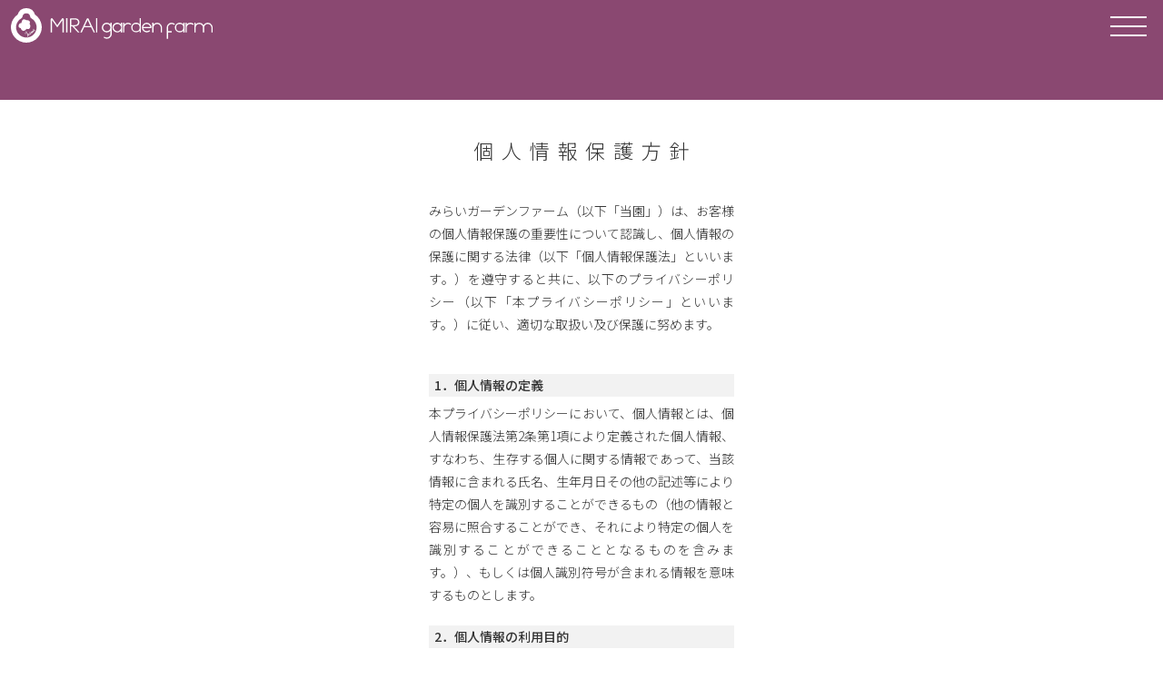

--- FILE ---
content_type: text/html; charset=UTF-8
request_url: https://miraigardenfarm.com/privacy/
body_size: 21461
content:
<!doctype html><html lang="ja" dir="ltr"><head prefix="og: http://ogp.me/ns# fb: http://ogp.me/ns/fb# article: http://ogp.me/ns/article#"><meta charset="UTF-8"><meta name="viewport" content="width=device-width, initial-scale=1.0"><meta name="format-detection" content="telephone=no"><meta name="keywords" content="ぶどう, ブルーベリー, 梅, すもも, いちじく, 無農薬栽培, 省農薬栽培, 自然栽培, くだもの狩り, ブルーベリー狩り, ぶどう狩り, 観光農園, 周防大島, 山口, みらいガーデンファーム, MIRAI garden farm"><meta name="author" content="みらいガーデンファーム"><link rel="icon" type="image/png" href="https://miraigardenfarm.com/wp-content/themes/miraigardenfarm/favicon-16.png" sizes="16x16"><link rel="icon" type="image/png" href="https://miraigardenfarm.com/wp-content/themes/miraigardenfarm/favicon-32.png" sizes="32x32"><link rel="icon" type="image/png" href="https://miraigardenfarm.com/wp-content/themes/miraigardenfarm/favicon-64.png" sizes="64x64"><link rel="apple-touch-icon-precomposed" href="https://miraigardenfarm.com/wp-content/themes/miraigardenfarm/webClip.png"><meta name='robots' content='index, follow, max-image-preview:large, max-snippet:-1, max-video-preview:-1' /><link media="all" href="https://miraigardenfarm.com/wp-content/cache/autoptimize/css/autoptimize_26c71dc5db4dcae9cc976ca55914bc2a.css" rel="stylesheet"><title>個人情報保護方針 | みらいガーデンファーム | 山口県周防大島</title><meta name="description" content="山口県周防大島で、ブルーベリー狩り、ぶどう狩りなどの観光農園を営んでいる、みらいガーデンファームの個人情報保護方針です" /><link rel="canonical" href="https://miraigardenfarm.com/privacy/" /><meta property="og:locale" content="ja_JP" /><meta property="og:type" content="article" /><meta property="og:title" content="個人情報保護方針 | みらいガーデンファーム | 山口県周防大島" /><meta property="og:description" content="山口県周防大島で、ブルーベリー狩り、ぶどう狩りなどの観光農園を営んでいる、みらいガーデンファームの個人情報保護方針です" /><meta property="og:url" content="https://miraigardenfarm.com/privacy/" /><meta property="og:site_name" content="みらいガーデンファーム" /><meta property="article:publisher" content="https://www.facebook.com/MIRAIgardenfarm/" /><meta property="article:modified_time" content="2018-08-30T11:40:06+00:00" /><meta property="og:image" content="https://miraigardenfarm.com/wp-content/uploads/2018/08/ogp.png" /><meta property="og:image:width" content="1200" /><meta property="og:image:height" content="630" /><meta property="og:image:type" content="image/png" /><meta name="twitter:card" content="summary_large_image" /><meta name="twitter:site" content="@farm_mirai" /> <script type="application/ld+json" class="yoast-schema-graph">{"@context":"https://schema.org","@graph":[{"@type":"WebPage","@id":"https://miraigardenfarm.com/privacy/","url":"https://miraigardenfarm.com/privacy/","name":"個人情報保護方針 | みらいガーデンファーム | 山口県周防大島","isPartOf":{"@id":"https://miraigardenfarm.com/#website"},"datePublished":"2018-08-26T09:34:35+00:00","dateModified":"2018-08-30T11:40:06+00:00","description":"山口県周防大島で、ブルーベリー狩り、ぶどう狩りなどの観光農園を営んでいる、みらいガーデンファームの個人情報保護方針です","breadcrumb":{"@id":"https://miraigardenfarm.com/privacy/#breadcrumb"},"inLanguage":"ja","potentialAction":[{"@type":"ReadAction","target":["https://miraigardenfarm.com/privacy/"]}]},{"@type":"BreadcrumbList","@id":"https://miraigardenfarm.com/privacy/#breadcrumb","itemListElement":[{"@type":"ListItem","position":1,"name":"ホーム","item":"https://miraigardenfarm.com/"},{"@type":"ListItem","position":2,"name":"個人情報保護方針"}]},{"@type":"WebSite","@id":"https://miraigardenfarm.com/#website","url":"https://miraigardenfarm.com/","name":"みらいガーデンファーム","description":"山口県周防大島のみらいガーデンファームでは、ぶどう、ブルーベリー、いちじく、梅、すももなどの果物を、「安心・安全・おいしい」をモットーに、化学農薬は極力使用せず栽培しております。8月上旬〜10月上旬でブルーベリーとぶどうの観光農園も開園しております。","publisher":{"@id":"https://miraigardenfarm.com/#organization"},"potentialAction":[{"@type":"SearchAction","target":{"@type":"EntryPoint","urlTemplate":"https://miraigardenfarm.com/?s={search_term_string}"},"query-input":{"@type":"PropertyValueSpecification","valueRequired":true,"valueName":"search_term_string"}}],"inLanguage":"ja"},{"@type":"Organization","@id":"https://miraigardenfarm.com/#organization","name":"MIRAI garden farm","url":"https://miraigardenfarm.com/","logo":{"@type":"ImageObject","inLanguage":"ja","@id":"https://miraigardenfarm.com/#/schema/logo/image/","url":"https://miraigardenfarm.com/wp-content/uploads/2018/09/MIRAI-garden-farm-logo.png","contentUrl":"https://miraigardenfarm.com/wp-content/uploads/2018/09/MIRAI-garden-farm-logo.png","width":648,"height":214,"caption":"MIRAI garden farm"},"image":{"@id":"https://miraigardenfarm.com/#/schema/logo/image/"},"sameAs":["https://www.facebook.com/MIRAIgardenfarm/","https://x.com/farm_mirai","https://www.instagram.com/miraigardenfarm/"]}]}</script> <link rel="alternate" type="application/rss+xml" title="みらいガーデンファーム &raquo; フィード" href="https://miraigardenfarm.com/feed/" /><link rel="alternate" type="application/rss+xml" title="みらいガーデンファーム &raquo; コメントフィード" href="https://miraigardenfarm.com/comments/feed/" /><link rel="alternate" title="oEmbed (JSON)" type="application/json+oembed" href="https://miraigardenfarm.com/wp-json/oembed/1.0/embed?url=https%3A%2F%2Fmiraigardenfarm.com%2Fprivacy%2F" /><link rel="alternate" title="oEmbed (XML)" type="text/xml+oembed" href="https://miraigardenfarm.com/wp-json/oembed/1.0/embed?url=https%3A%2F%2Fmiraigardenfarm.com%2Fprivacy%2F&#038;format=xml" /><link rel='stylesheet' id='noto-sans-jp-css' href='//fonts.googleapis.com/earlyaccess/notosansjp.css' type='text/css' media='all' /><link rel="https://api.w.org/" href="https://miraigardenfarm.com/wp-json/" /><link rel="alternate" title="JSON" type="application/json" href="https://miraigardenfarm.com/wp-json/wp/v2/pages/2140" /><link rel="EditURI" type="application/rsd+xml" title="RSD" href="https://miraigardenfarm.com/xmlrpc.php?rsd" /><meta name="generator" content="WordPress 6.9" /><link rel='shortlink' href='https://miraigardenfarm.com/?p=2140' /></head><body class="privacy-policy wp-singular page-template page-template-privacy page-template-privacy-php page page-id-2140 wp-theme-miraigardenfarm js-focus-ring privacy"><header class="stickyHeader" id="g-header"><h1 id="g-header_Logo"><a href="https://miraigardenfarm.com/" rel="bookmark"><img src="https://miraigardenfarm.com/wp-content/themes/miraigardenfarm/assets/img/common/h/site-logo.svg" みらいガーデンファーム></a></h1><div class="outer-menu"> <input class="checkbox-toggle" type="checkbox"><div class="hamburger"><div></div></div><div class="menu"><div><div><nav id="g-nav"><h2 class="nav-title"><a href="https://miraigardenfarm.com/" rel="bookmark"><img src="https://miraigardenfarm.com/wp-content/themes/miraigardenfarm/assets/img/common/h/menu-logo.svg" みらいガーデンファーム></a></h2><p>MENU</p><ul class="table-of-contents"><li><a class="LinkMore_Icon_btn" href="https://miraigardenfarm.com/about/" rel="bookmark"><span>みらいガーデンファームについて</span></a></li><li><a class="LinkMore_Icon_btn" href="https://miraigardenfarm.com/farm/" rel="bookmark"><span>みらいの農園</span></a></li><li><a class="LinkMore_Icon_btn" href="https://miraigardenfarm.com/fruit/" rel="bookmark"><span>みらいの果物</span></a></li><li><a class="LinkMore_Icon_btn" href="https://miraigardenfarm.com/process_food/" rel="bookmark"><span>みらいの加工食品</span></a></li><li><a class="LinkMore_Icon_btn" href="https://miraigardenfarm.com/contact/" rel="bookmark"><span>お問い合わせ・ご予約</span></a></li><li><a class="LinkMore_Icon_btn" href="https://miraigardenfarm.com/blog/" rel="bookmark"><span>ブログ・お知らせ</span></a></li></ul></nav><aside class="relation"><ul class="tel-and-shop"><li class="tel"><a href="tel:09039791371" rel="nofollow"> <address><span>090 3979 1371</span></address></a></li><li class="onlineshop"><a href="https://miraigarden.shopselect.net/" rel="follow noopener" target="_blank"><span>WEB&nbsp;SHOP</span></a></li></ul><ul class="sns"><li><a href="https://www.facebook.com/MIRAIgardenfarm/" rel="nofollow noopener" target="_blank"><img src="https://miraigardenfarm.com/wp-content/themes/miraigardenfarm/assets/img/common/Icon/fb.svg" みらいガーデンファームのFacebookページ></a></li><li><a href="https://twitter.com/farm_mirai" rel="nofollow noopener" target="_blank"><img src="https://miraigardenfarm.com/wp-content/themes/miraigardenfarm/assets/img/common/Icon/tw.svg" みらいガーデンファームのTwitter></a></li><li><a href="https://www.instagram.com/miraigardenfarm/" rel="nofollow noopener" target="_blank"><img src="https://miraigardenfarm.com/wp-content/themes/miraigardenfarm/assets/img/common/Icon/insta.svg" みらいガーデンファームのInstagramページ></a></li></ul></aside></div></div></div></div></header><main class="srStartAnimateFade" id="main"><section id="privacy-content"><div class="cw"><h2 class="common-h2 cen">個人情報保護方針</h2><p class="g-Text">みらいガーデンファーム（以下「当園」）は、お客様の個人情報保護の重要性について認識し、個人情報の保護に関する法律（以下「個人情報保護法」といいます。）を遵守すると共に、以下のプライバシーポリシー（以下「本プライバシーポリシー」といいます。）に従い、適切な取扱い及び保護に努めます。</p><dl class="privacy-policy-list"><dt>個人情報の定義</dt><dd>本プライバシーポリシーにおいて、個人情報とは、個人情報保護法第2条第1項により定義された個人情報、すなわち、生存する個人に関する情報であって、当該情報に含まれる氏名、生年月日その他の記述等により特定の個人を識別することができるもの（他の情報と容易に照合することができ、それにより特定の個人を識別することができることとなるものを含みます。）、もしくは個人識別符号が含まれる情報を意味するものとします。</dd><dt>個人情報の利用目的</dt><dd><p>当園は、お客様の個人情報を、以下の目的で利用致します。</p><ul><li>当園サービスの提供のため</li><li>当園サービスに関するご案内、お問い合わせ等への対応のため</li><li>当園の商品、サービス等のご案内のため</li><li>当園サービスに関する当園の規約、ポリシー等（以下「規約等」といいます。）に違反する行為に対する対応のため</li><li>当園サービスに関する規約等の変更などを通知するため</li><li>当園サービスの改善、新サービスの開発等に役立てるため</li><li>当園サービスに関連して、個別を識別できない形式に加工した統計データを作成するため</li><li>その他、上記利用目的に付随する目的のため</li></ul></dd><dt>個人情報利用目的の変更</dt><dd>当園は、個人情報の利用目的を、関連性を有すると合理的に認められる範囲内において変更することがあり、変更した場合にはお客様に通知又は公表します。</dd><dt>個人情報利用の制限</dt><dd>当園は、個人情報保護法その他の法令により許容される場合を除き、お客様の同意を得ず、利用目的の達成に必要な範囲を超えて個人情報を取り扱いません。但し、次の場合はこの限りではありません。<ul><li>法令に基づく場合</li><li>人の生命、身体又は財産の保護のために必要がある場合であって、お客様の同意を得ることが困難であるとき</li><li>公衆衛生の向上又は児童の健全な育成の推進のために特に必要がある場合であって、お客様の同意を得ることが困難であるとき</li><li>国の機関もしくは地方公共団体又はその委託を受けた者が法令の定める事務を遂行することに対して協力する必要がある場合であって、お客様の同意を得ることにより当該事務の遂行に支障を及ぼすおそれがあるとき</li></ul></dd><dt>個人情報の適正な取得</dt><dd>当園は、適正に個人情報を取得し、偽りその他不正の手段により取得しません。</dd><dt>個人情報の安全管理</dt><dd>当園は、個人情報の紛失、破壊、改ざん及び漏洩などのリスクに対して、個人情報の安全管理が図られるよう、当園の従業員に対し、必要かつ適切な監督を行います。また、当園は、個人情報の取扱いの全部又は一部を委託する場合は、委託先において個人情報の安全管理が図られるよう、必要かつ適切な監督を行います。</dd><dt>第三者提供</dt><dd>当園は、個人情報保護法その他の法令に基づき開示が認められる場合を除くほか、あらかじめお客様の同意を得ないで、個人情報を第三者に提供しません。但し、次に掲げる場合は上記に定める第三者への提供には該当しません。<ul><li>当園が利用目的の達成に必要な範囲内において個人情報の取扱いの全部又は一部を委託することに伴って個人情報を提供する場合</li><li>合併その他の事由による事業の承継に伴って個人情報が提供される場合</li><li>個人情報保護法の定めに基づき共同利用する場合</li></ul></dd><dt>個人情報の開示</dt><dd>当園は、お客様から、個人情報保護法の定めに基づき個人情報の開示を求められたときは、お客様ご本人からのご請求であることを確認の上で、お客様に対し、遅滞なく開示を行います（当該個人情報が存在しないときにはその旨を通知いたします。）。但し、個人情報保護法その他の法令により、当園が開示の義務を負わない場合は、この限りではありません。</dd><dt>個人情報の訂正等</dt><dd>当園は、お客様から、個人情報が真実でないという理由によって、個人情報保護法の定めに基づきその内容の訂正、追加又は削除（以下「訂正等」といいます。）を求められた場合には、お客様ご本人からのご請求であることを確認の上で、利用目的の達成に必要な範囲内において、遅滞なく必要な調査を行い、その結果に基づき、個人情報の内容の訂正等を行い、その旨をお客様に通知します（訂正等を行わない旨の決定をしたときは、お客様に対しその旨を通知いたします。）。但し、個人情報保護法その他の法令により、当園が訂正等の義務を負わない場合は、この限りではありません。</dd><dt>個人情報の利用停止等</dt><dd>当園は、お客様から、お客様の個人情報が、あらかじめ公表された利用目的の範囲を超えて取り扱われているという理由又は偽りその他不正の手段により取得されたものであるという理由により、個人情報保護法の定めに基づきその利用の停止又は消去（以下「利用停止等」といいます。）を求められた場合において、そのご請求に理由があることが判明した場合には、お客様ご本人からのご請求であることを確認の上で、遅滞なく個人情報の利用停止等を行い、その旨をお客様に通知します。但し、個人情報保護法その他の法令により、当園が利用停止等の義務を負わない場合は、この限りではありません。</dd><dt>Cookie（クッキー）その他の技術の利用</dt><dd>当園のサービスは、Cookie及びこれに類する技術を利用することがあります。これらの技術は、当園による当園のサービスの利用状況等の把握に役立ち、サービス向上に資するものです。Cookieを無効化されたいユーザーは、ウェブブラウザの設定を変更することによりCookieを無効化することができます。但し、Cookieを無効化すると、当園のサービスの一部の機能をご利用いただけなくなる場合があります。</dd><dt>お問い合わせ</dt><dd>開示等のお申出、ご意見、ご質問、苦情のお申出その他個人情報の取扱いに関するお問い合わせは、お電話、FAX、お問い合わせフォームよりお問い合わせください。</dd><dt>継続的改善</dt><dd>当園は、個人情報の取扱いに関する運用状況を適宜見直し、継続的な改善に努めるものとし、必要に応じて、本プライバシーポリシーを変更することがあります。</dd></dl><div class="privacy-contact"><table><caption>個人情報に関するお問い合わせ先</caption><tr><th scope="row" colspan="2">みらいガーデンファーム</th></tr><tr><th scope="row">電話</th><td>090-3979-1371</td></tr><tr><th scope="row">FAX</th><td>0820-74-1115</td></tr></table><p>または<a class="Link" href="https://miraigardenfarm.com/contact#contact-form">お問い合わせフォーム</a>をご利用下さい。</p></div></div></section></main><aside id="breadcrumb"><nav class="breadcrumb" aria-label="Breadcrumb"><ol class="g-Breadcrumb" itemscope="itemscope" itemtype="http://schema.org/BreadcrumbList"><li class="g-Breadcrumb_Item" itemprop="itemListElement" itemscope="itemscope" itemtype="http://schema.org/ListItem"><a class="g-Breadcrumb_Link" href="https://miraigardenfarm.com/" rel="bookmark" itemprop="item"><span itemprop="name">HOME</span></a><meta itemprop="position" content="1"/></li><li class="g-Breadcrumb_Item" itemprop="itemListElement" itemscope="itemscope" itemtype="http://schema.org/ListItem"><a class="g-Breadcrumb_Link" href="https://miraigardenfarm.com/privacy/" itemprop="item" aria-current="page"><span itemprop="name"> 個人情報保護方針 </span></a><meta itemprop="position" content="2"/></li></ol></nav></aside><footer class="cen" id="g-footer"><p class="pagetop"><a class="js-smoothScroll Link" href="#" title="ページの最上部へ"><span>PAGE TOP</span></a></p><div class="cw"><h5 class="title"><img src="https://miraigardenfarm.com/wp-content/themes/miraigardenfarm/assets/img/common/h/footer-logo.svg" alt="みらいガーデンファーム MIRAI garden farm"></h5><ul class="sns"><li><a href="https://www.facebook.com/MIRAIgardenfarm/" rel="nofollow noopener" target="_blank"><img src="https://miraigardenfarm.com/wp-content/themes/miraigardenfarm/assets/img/common/Icon/fb.svg" みらいガーデンファームのFacebookページ></a></li><li><a href="https://twitter.com/farm_mirai" rel="nofollow noopener" target="_blank"><img src="https://miraigardenfarm.com/wp-content/themes/miraigardenfarm/assets/img/common/Icon/tw.svg" みらいガーデンファームのTwitter></a></li><li><a href="https://www.instagram.com/miraigardenfarm/" rel="nofollow noopener" target="_blank"><img src="https://miraigardenfarm.com/wp-content/themes/miraigardenfarm/assets/img/common/Icon/insta.svg" みらいガーデンファームのInstagramページ></a></li></ul><p class="location">山口県大島郡周防大島町大字西三蒲2053-1</p> <address class="tel"><a class="Link" href="tel:09039791371" rel="nofollow">090‐3979‐1371（山形）</a></address><p class="privacy"><a class="Link" href="https://miraigardenfarm.com/privacy/" rel="bookmark">個人情報保護方針</a></p></div><small class="copryright"><span>&copy;&nbsp;2018&nbsp;MIRAI garden farm</span></small></footer> <script src="https://code.jquery.com/jquery-3.2.1.min.js" integrity="sha256-hwg4gsxgFZhOsEEamdOYGBf13FyQuiTwlAQgxVSNgt4=" crossorigin="anonymous"></script> <script src="https://code.jquery.com/jquery-migrate-3.0.0.min.js" integrity="sha256-JklDYODbg0X+8sPiKkcFURb5z7RvlNMIaE3RA2z97vw=" crossorigin="anonymous"></script> <script type="speculationrules">{"prefetch":[{"source":"document","where":{"and":[{"href_matches":"/*"},{"not":{"href_matches":["/wp-*.php","/wp-admin/*","/wp-content/uploads/*","/wp-content/*","/wp-content/plugins/*","/wp-content/themes/miraigardenfarm/*","/*\\?(.+)"]}},{"not":{"selector_matches":"a[rel~=\"nofollow\"]"}},{"not":{"selector_matches":".no-prefetch, .no-prefetch a"}}]},"eagerness":"conservative"}]}</script> <script defer src="https://miraigardenfarm.com/wp-content/cache/autoptimize/js/autoptimize_e85885ea20154a3b83620334dc27c529.js"></script></body></html>

--- FILE ---
content_type: text/css
request_url: https://miraigardenfarm.com/wp-content/cache/autoptimize/css/autoptimize_26c71dc5db4dcae9cc976ca55914bc2a.css
body_size: 135802
content:
img:is([sizes=auto i],[sizes^="auto," i]){contain-intrinsic-size:3000px 1500px}
:root{--wp-block-synced-color:#7a00df;--wp-block-synced-color--rgb:122,0,223;--wp-bound-block-color:var(--wp-block-synced-color);--wp-editor-canvas-background:#ddd;--wp-admin-theme-color:#007cba;--wp-admin-theme-color--rgb:0,124,186;--wp-admin-theme-color-darker-10:#006ba1;--wp-admin-theme-color-darker-10--rgb:0,107,160.5;--wp-admin-theme-color-darker-20:#005a87;--wp-admin-theme-color-darker-20--rgb:0,90,135;--wp-admin-border-width-focus:2px}@media (min-resolution:192dpi){:root{--wp-admin-border-width-focus:1.5px}}.wp-element-button{cursor:pointer}:root .has-very-light-gray-background-color{background-color:#eee}:root .has-very-dark-gray-background-color{background-color:#313131}:root .has-very-light-gray-color{color:#eee}:root .has-very-dark-gray-color{color:#313131}:root .has-vivid-green-cyan-to-vivid-cyan-blue-gradient-background{background:linear-gradient(135deg,#00d084,#0693e3)}:root .has-purple-crush-gradient-background{background:linear-gradient(135deg,#34e2e4,#4721fb 50%,#ab1dfe)}:root .has-hazy-dawn-gradient-background{background:linear-gradient(135deg,#faaca8,#dad0ec)}:root .has-subdued-olive-gradient-background{background:linear-gradient(135deg,#fafae1,#67a671)}:root .has-atomic-cream-gradient-background{background:linear-gradient(135deg,#fdd79a,#004a59)}:root .has-nightshade-gradient-background{background:linear-gradient(135deg,#330968,#31cdcf)}:root .has-midnight-gradient-background{background:linear-gradient(135deg,#020381,#2874fc)}:root{--wp--preset--font-size--normal:16px;--wp--preset--font-size--huge:42px}.has-regular-font-size{font-size:1em}.has-larger-font-size{font-size:2.625em}.has-normal-font-size{font-size:var(--wp--preset--font-size--normal)}.has-huge-font-size{font-size:var(--wp--preset--font-size--huge)}.has-text-align-center{text-align:center}.has-text-align-left{text-align:left}.has-text-align-right{text-align:right}.has-fit-text{white-space:nowrap!important}#end-resizable-editor-section{display:none}.aligncenter{clear:both}.items-justified-left{justify-content:flex-start}.items-justified-center{justify-content:center}.items-justified-right{justify-content:flex-end}.items-justified-space-between{justify-content:space-between}.screen-reader-text{border:0;clip-path:inset(50%);height:1px;margin:-1px;overflow:hidden;padding:0;position:absolute;width:1px;word-wrap:normal!important}.screen-reader-text:focus{background-color:#ddd;clip-path:none;color:#444;display:block;font-size:1em;height:auto;left:5px;line-height:normal;padding:15px 23px 14px;text-decoration:none;top:5px;width:auto;z-index:100000}html :where(.has-border-color){border-style:solid}html :where([style*=border-top-color]){border-top-style:solid}html :where([style*=border-right-color]){border-right-style:solid}html :where([style*=border-bottom-color]){border-bottom-style:solid}html :where([style*=border-left-color]){border-left-style:solid}html :where([style*=border-width]){border-style:solid}html :where([style*=border-top-width]){border-top-style:solid}html :where([style*=border-right-width]){border-right-style:solid}html :where([style*=border-bottom-width]){border-bottom-style:solid}html :where([style*=border-left-width]){border-left-style:solid}html :where(img[class*=wp-image-]){height:auto;max-width:100%}:where(figure){margin:0 0 1em}html :where(.is-position-sticky){--wp-admin--admin-bar--position-offset:var(--wp-admin--admin-bar--height,0px)}@media screen and (max-width:600px){html :where(.is-position-sticky){--wp-admin--admin-bar--position-offset:0px}}
:root{--wp--preset--aspect-ratio--square:1;--wp--preset--aspect-ratio--4-3:4/3;--wp--preset--aspect-ratio--3-4:3/4;--wp--preset--aspect-ratio--3-2:3/2;--wp--preset--aspect-ratio--2-3:2/3;--wp--preset--aspect-ratio--16-9:16/9;--wp--preset--aspect-ratio--9-16:9/16;--wp--preset--color--black:#000;--wp--preset--color--cyan-bluish-gray:#abb8c3;--wp--preset--color--white:#fff;--wp--preset--color--pale-pink:#f78da7;--wp--preset--color--vivid-red:#cf2e2e;--wp--preset--color--luminous-vivid-orange:#ff6900;--wp--preset--color--luminous-vivid-amber:#fcb900;--wp--preset--color--light-green-cyan:#7bdcb5;--wp--preset--color--vivid-green-cyan:#00d084;--wp--preset--color--pale-cyan-blue:#8ed1fc;--wp--preset--color--vivid-cyan-blue:#0693e3;--wp--preset--color--vivid-purple:#9b51e0;--wp--preset--gradient--vivid-cyan-blue-to-vivid-purple:linear-gradient(135deg,#0693e3 0%,#9b51e0 100%);--wp--preset--gradient--light-green-cyan-to-vivid-green-cyan:linear-gradient(135deg,#7adcb4 0%,#00d082 100%);--wp--preset--gradient--luminous-vivid-amber-to-luminous-vivid-orange:linear-gradient(135deg,#fcb900 0%,#ff6900 100%);--wp--preset--gradient--luminous-vivid-orange-to-vivid-red:linear-gradient(135deg,#ff6900 0%,#cf2e2e 100%);--wp--preset--gradient--very-light-gray-to-cyan-bluish-gray:linear-gradient(135deg,#eee 0%,#a9b8c3 100%);--wp--preset--gradient--cool-to-warm-spectrum:linear-gradient(135deg,#4aeadc 0%,#9778d1 20%,#cf2aba 40%,#ee2c82 60%,#fb6962 80%,#fef84c 100%);--wp--preset--gradient--blush-light-purple:linear-gradient(135deg,#ffceec 0%,#9896f0 100%);--wp--preset--gradient--blush-bordeaux:linear-gradient(135deg,#fecda5 0%,#fe2d2d 50%,#6b003e 100%);--wp--preset--gradient--luminous-dusk:linear-gradient(135deg,#ffcb70 0%,#c751c0 50%,#4158d0 100%);--wp--preset--gradient--pale-ocean:linear-gradient(135deg,#fff5cb 0%,#b6e3d4 50%,#33a7b5 100%);--wp--preset--gradient--electric-grass:linear-gradient(135deg,#caf880 0%,#71ce7e 100%);--wp--preset--gradient--midnight:linear-gradient(135deg,#020381 0%,#2874fc 100%);--wp--preset--font-size--small:13px;--wp--preset--font-size--medium:20px;--wp--preset--font-size--large:36px;--wp--preset--font-size--x-large:42px;--wp--preset--spacing--20:.44rem;--wp--preset--spacing--30:.67rem;--wp--preset--spacing--40:1rem;--wp--preset--spacing--50:1.5rem;--wp--preset--spacing--60:2.25rem;--wp--preset--spacing--70:3.38rem;--wp--preset--spacing--80:5.06rem;--wp--preset--shadow--natural:6px 6px 9px rgba(0,0,0,.2);--wp--preset--shadow--deep:12px 12px 50px rgba(0,0,0,.4);--wp--preset--shadow--sharp:6px 6px 0px rgba(0,0,0,.2);--wp--preset--shadow--outlined:6px 6px 0px -3px #fff,6px 6px #000;--wp--preset--shadow--crisp:6px 6px 0px #000}:where(.is-layout-flex){gap:.5em}:where(.is-layout-grid){gap:.5em}body .is-layout-flex{display:flex}.is-layout-flex{flex-wrap:wrap;align-items:center}.is-layout-flex>:is(*,div){margin:0}body .is-layout-grid{display:grid}.is-layout-grid>:is(*,div){margin:0}:where(.wp-block-columns.is-layout-flex){gap:2em}:where(.wp-block-columns.is-layout-grid){gap:2em}:where(.wp-block-post-template.is-layout-flex){gap:1.25em}:where(.wp-block-post-template.is-layout-grid){gap:1.25em}.has-black-color{color:var(--wp--preset--color--black) !important}.has-cyan-bluish-gray-color{color:var(--wp--preset--color--cyan-bluish-gray) !important}.has-white-color{color:var(--wp--preset--color--white) !important}.has-pale-pink-color{color:var(--wp--preset--color--pale-pink) !important}.has-vivid-red-color{color:var(--wp--preset--color--vivid-red) !important}.has-luminous-vivid-orange-color{color:var(--wp--preset--color--luminous-vivid-orange) !important}.has-luminous-vivid-amber-color{color:var(--wp--preset--color--luminous-vivid-amber) !important}.has-light-green-cyan-color{color:var(--wp--preset--color--light-green-cyan) !important}.has-vivid-green-cyan-color{color:var(--wp--preset--color--vivid-green-cyan) !important}.has-pale-cyan-blue-color{color:var(--wp--preset--color--pale-cyan-blue) !important}.has-vivid-cyan-blue-color{color:var(--wp--preset--color--vivid-cyan-blue) !important}.has-vivid-purple-color{color:var(--wp--preset--color--vivid-purple) !important}.has-black-background-color{background-color:var(--wp--preset--color--black) !important}.has-cyan-bluish-gray-background-color{background-color:var(--wp--preset--color--cyan-bluish-gray) !important}.has-white-background-color{background-color:var(--wp--preset--color--white) !important}.has-pale-pink-background-color{background-color:var(--wp--preset--color--pale-pink) !important}.has-vivid-red-background-color{background-color:var(--wp--preset--color--vivid-red) !important}.has-luminous-vivid-orange-background-color{background-color:var(--wp--preset--color--luminous-vivid-orange) !important}.has-luminous-vivid-amber-background-color{background-color:var(--wp--preset--color--luminous-vivid-amber) !important}.has-light-green-cyan-background-color{background-color:var(--wp--preset--color--light-green-cyan) !important}.has-vivid-green-cyan-background-color{background-color:var(--wp--preset--color--vivid-green-cyan) !important}.has-pale-cyan-blue-background-color{background-color:var(--wp--preset--color--pale-cyan-blue) !important}.has-vivid-cyan-blue-background-color{background-color:var(--wp--preset--color--vivid-cyan-blue) !important}.has-vivid-purple-background-color{background-color:var(--wp--preset--color--vivid-purple) !important}.has-black-border-color{border-color:var(--wp--preset--color--black) !important}.has-cyan-bluish-gray-border-color{border-color:var(--wp--preset--color--cyan-bluish-gray) !important}.has-white-border-color{border-color:var(--wp--preset--color--white) !important}.has-pale-pink-border-color{border-color:var(--wp--preset--color--pale-pink) !important}.has-vivid-red-border-color{border-color:var(--wp--preset--color--vivid-red) !important}.has-luminous-vivid-orange-border-color{border-color:var(--wp--preset--color--luminous-vivid-orange) !important}.has-luminous-vivid-amber-border-color{border-color:var(--wp--preset--color--luminous-vivid-amber) !important}.has-light-green-cyan-border-color{border-color:var(--wp--preset--color--light-green-cyan) !important}.has-vivid-green-cyan-border-color{border-color:var(--wp--preset--color--vivid-green-cyan) !important}.has-pale-cyan-blue-border-color{border-color:var(--wp--preset--color--pale-cyan-blue) !important}.has-vivid-cyan-blue-border-color{border-color:var(--wp--preset--color--vivid-cyan-blue) !important}.has-vivid-purple-border-color{border-color:var(--wp--preset--color--vivid-purple) !important}.has-vivid-cyan-blue-to-vivid-purple-gradient-background{background:var(--wp--preset--gradient--vivid-cyan-blue-to-vivid-purple) !important}.has-light-green-cyan-to-vivid-green-cyan-gradient-background{background:var(--wp--preset--gradient--light-green-cyan-to-vivid-green-cyan) !important}.has-luminous-vivid-amber-to-luminous-vivid-orange-gradient-background{background:var(--wp--preset--gradient--luminous-vivid-amber-to-luminous-vivid-orange) !important}.has-luminous-vivid-orange-to-vivid-red-gradient-background{background:var(--wp--preset--gradient--luminous-vivid-orange-to-vivid-red) !important}.has-very-light-gray-to-cyan-bluish-gray-gradient-background{background:var(--wp--preset--gradient--very-light-gray-to-cyan-bluish-gray) !important}.has-cool-to-warm-spectrum-gradient-background{background:var(--wp--preset--gradient--cool-to-warm-spectrum) !important}.has-blush-light-purple-gradient-background{background:var(--wp--preset--gradient--blush-light-purple) !important}.has-blush-bordeaux-gradient-background{background:var(--wp--preset--gradient--blush-bordeaux) !important}.has-luminous-dusk-gradient-background{background:var(--wp--preset--gradient--luminous-dusk) !important}.has-pale-ocean-gradient-background{background:var(--wp--preset--gradient--pale-ocean) !important}.has-electric-grass-gradient-background{background:var(--wp--preset--gradient--electric-grass) !important}.has-midnight-gradient-background{background:var(--wp--preset--gradient--midnight) !important}.has-small-font-size{font-size:var(--wp--preset--font-size--small) !important}.has-medium-font-size{font-size:var(--wp--preset--font-size--medium) !important}.has-large-font-size{font-size:var(--wp--preset--font-size--large) !important}.has-x-large-font-size{font-size:var(--wp--preset--font-size--x-large) !important}
/*! This file is auto-generated */
.wp-block-button__link{color:#fff;background-color:#32373c;border-radius:9999px;box-shadow:none;text-decoration:none;padding:calc(.667em + 2px) calc(1.333em + 2px);font-size:1.125em}.wp-block-file__button{background:#32373c;color:#fff;text-decoration:none}
@charset "UTF-8";@font-face{font-family:iconfont;src:url(//miraigardenfarm.com/wp-content/themes/miraigardenfarm/assets/css/../font/iconfont.eot);src:url(//miraigardenfarm.com/wp-content/themes/miraigardenfarm/assets/css/../font/iconfont.eot?#iefix) format("eot"),url(//miraigardenfarm.com/wp-content/themes/miraigardenfarm/assets/css/../font/iconfont.woff) format("woff"),url(//miraigardenfarm.com/wp-content/themes/miraigardenfarm/assets/css/../font/iconfont.ttf) format("truetype"),url(//miraigardenfarm.com/wp-content/themes/miraigardenfarm/assets/css/../font/iconfont.svg#iconfont) format("svg");font-weight:400;font-style:normal}
/*! normalize.css v7.0.0 | MIT License | github.com/necolas/normalize.css */
html{line-height:1.15;-ms-text-size-adjust:100%;-webkit-text-size-adjust:100%}body{margin:0}article,aside,footer,header,nav,section{display:block}h1{font-size:2em;margin:.67em 0}figcaption,figure,main{display:block}figure{margin:1em 40px}hr{box-sizing:content-box;height:0;overflow:visible}pre{font-family:monospace,monospace;font-size:1em}a{background-color:transparent;-webkit-text-decoration-skip:objects}abbr[title]{border-bottom:none;text-decoration:underline;-webkit-text-decoration:underline dotted;text-decoration:underline dotted}b,strong{font-weight:inherit}b,strong{font-weight:bolder}code,kbd,samp{font-family:monospace,monospace;font-size:1em}dfn{font-style:italic}mark{background-color:#ff0;color:#000}small{font-size:80%}sub,sup{font-size:75%;line-height:0;position:relative;vertical-align:baseline}sub{bottom:-.25em}sup{top:-.5em}audio,video{display:inline-block}audio:not([controls]){display:none;height:0}img{border-style:none}svg:not(:root){overflow:hidden}button,input,optgroup,select,textarea{font-family:sans-serif;font-size:100%;line-height:1.15;margin:0}button,input{overflow:visible}button,select{text-transform:none}[type=reset],[type=submit]{-webkit-appearance:button}[type=button]::-moz-focus-inner,[type=reset]::-moz-focus-inner,[type=submit]::-moz-focus-inner,button::-moz-focus-inner{border-style:none;padding:0}[type=button]:-moz-focusring,[type=reset]:-moz-focusring,[type=submit]:-moz-focusring,button:-moz-focusring{outline:1px dotted ButtonText}fieldset{padding:.35em .75em .625em}legend{box-sizing:border-box;color:inherit;display:table;max-width:100%;padding:0;white-space:normal}progress{display:inline-block;vertical-align:baseline}textarea{overflow:auto}[type=checkbox],[type=radio]{box-sizing:border-box;padding:0}[type=number]::-webkit-inner-spin-button,[type=number]::-webkit-outer-spin-button{height:auto}[type=search]{-webkit-appearance:textfield;outline-offset:-2px}[type=search]::-webkit-search-cancel-button,[type=search]::-webkit-search-decoration{-webkit-appearance:none}::-webkit-file-upload-button{-webkit-appearance:button;font:inherit}menu{display:block}summary{display:list-item}canvas{display:inline-block}template{display:none}[hidden]{display:none}html{font-size:62.5%;box-sizing:border-box}*,:after,:before{box-sizing:inherit}body{font-family:"Noto Sans JP","Hiragino Kaku Gothic ProN",Meiryo,sans-serif;font-weight:300;font-size:1.4rem;line-height:1.8;color:#333;text-align:justify;text-justify:inter-ideograph;overflow-wrap:break-word;word-wrap:break-word;word-break:normal;line-break:strict;-webkit-font-smoothing:subpixel-antialiased;-moz-osx-font-smoothing:auto;width:100%;background:#fff}article,aside,blockquote,dd,div,dl,dt,fieldset,figure,footer,h1,h2,h3,h4,h5,h6,header,hr,li,main,nav,ol,p,section,ul{margin:0;padding:0}h1,h2,h3,h4,h5,h6{line-height:1;font-weight:500}b,em,strong,th{font-weight:inherit;font-style:inherit}small{font-size:85%}li{list-style-type:none}iframe,input{vertical-align:bottom}button{background:0 0;border:none;font-family:inherit;font-weight:inherit}code,kbd,samp{font-family:monospace,Consolas,Menlo,Courier;font-size:1em}a{transition:.3s cubic-bezier(.455,.03,.515,.955)}a:active,a:hover,a:link,a:visited{transition:.3s cubic-bezier(.455,.03,.515,.955)}a.db{width:100%;height:100%}picture{display:inline-block;width:100%}img{max-width:100%;height:auto;vertical-align:middle}a{-webkit-text-decoration-skip:none}[lang=ja] address,[lang=ja] cite,[lang=ja] dfn,[lang=ja] em,[lang=ja] i{font-style:normal}[data$=".svg"],[src$=".svg"]{width:100%}[tabindex="-1"]:focus{outline:0 !important}[type=text]::-ms-clear{visibility:hidden}[type=password]::-ms-reveal{visibility:hidden}[type=number]::-webkit-inner-spin-button,[type=number]::-webkit-outer-spin-button{-webkit-appearance:none;appearance:none}.gothic{font-family:"Noto Sans JP","Hiragino Kaku Gothic ProN",Meiryo,sans-serif}.mincho{font-family:"Hiragino Mincho ProN","游明朝",YuMincho,"HG明朝E","ＭＳ Ｐ明朝","ＭＳ 明朝","Times New Roman",serif}.lft{text-align:left}.cen{text-align:center}.rit{text-align:right}.jus{text-align:justify}.ind{text-indent:-.5em}.fl{float:left}.fr{float:right}.ib{display:inline-block;vertical-align:middle}.db{display:block}.cb{clear:both}.posr{position:relative}.posa{position:absolute}.mask{overflow:hidden}.w100{width:100% !important}.txt-ellipsis{overflow:hidden;text-overflow:ellipsis;white-space:nowrap}.arrowLeft:before{content:"\EA02";font-family:iconfont;-webkit-font-smoothing:antialiased;-moz-osx-font-smoothing:grayscale;display:inline-block;vertical-align:middle;font-style:normal;font-variant:normal;font-weight:400;line-height:1;text-decoration:none;text-transform:none;speak:none;font-size:80%;padding-right:.4em}.arrowRight:after{content:"\EA03";font-family:iconfont;-webkit-font-smoothing:antialiased;-moz-osx-font-smoothing:grayscale;display:inline-block;vertical-align:middle;font-style:normal;font-variant:normal;font-weight:400;line-height:1;text-decoration:none;text-transform:none;speak:none;font-size:80%;padding-left:.4em}.breadcrumb{background-color:#b2b2b2;padding:.5em;color:#fff;text-align:center}.sr-only{position:absolute;width:1px;height:1px;margin:-1px;border:0;overflow:hidden;padding:0;clip:rect(0,0,0,0)}.line-01{background:url([data-uri]) no-repeat center/315px auto}.line-02{background:url([data-uri]) no-repeat center/315px auto}.decorated-heading-01{background-color:#8a4871;color:#fff;font-size:1.8rem;font-weight:300;letter-spacing:.4em;text-indent:.4em;height:25px;padding-top:3px;border-radius:12.5px}.cf{zoom:1}.cf:after,.cf:before{content:"";display:table}.cf:after{clear:both}@-webkit-keyframes g-nav-animation{0%{background-position:0}100%{background-position:-300%}}@keyframes g-nav-animation{0%{background-position:0}100%{background-position:-300%}}@-webkit-keyframes pagetop-hover-animation{0%{background-color:rgba(255,255,255,.2)}100%{background-color:transparent}}@keyframes pagetop-hover-animation{0%{background-color:rgba(255,255,255,.2)}100%{background-color:transparent}}.Break{display:inline}.BreakTab{display:none}@media print,screen and (min-width:768px){.BreakTab{display:inline}}.BreakPc{display:none}@media print,screen and (min-width:1024px){.BreakPc{display:inline}}.Button{display:block;position:relative;width:259px;height:40px;margin:0 auto;margin-top:1em;padding:10px 0;border:1px solid currentColor;border-radius:20px;color:#333;font-family:inherit;font-size:1.8rem;line-height:1;letter-spacing:.3em;text-indent:.3em;text-align:center;text-decoration:none;-webkit-appearance:none;-moz-appearance:none;appearance:none;cursor:pointer}.Button.LinkMore_Icon_btn:after{right:18px}.Button[type=button],.Button[type=reset],.Button[type=submit]{-webkit-appearance:none;-moz-appearance:none;appearance:none}.Button:active,.Button:focus,.Button:hover,.Button:link{text-decoration:none}.Button:focus{outline-width:0;box-shadow:0 0 5px #1589ee}.Button:focus:not(.focus-ring){outline-width:0;box-shadow:none}.Button-disabled,.Button:disabled{opacity:.5;border-color:#ddd;background-color:#ddd;cursor:not-allowed}.Button-disabled{pointer-events:none}.Caption{display:table;min-width:100px}.Caption_Text{display:table-caption;margin-top:.5em;font-size:1.2rem;line-height:1.4;caption-side:bottom}.Caption-center{margin-right:auto;margin-left:auto}.Caption_Text-center{text-align:center}.Caption_Text-right{text-align:right}.Delimiter{display:inline-block}.Divider{box-sizing:inherit;display:block;width:100%;height:auto;margin:1.5em auto;border:0;border-top:1px solid #e5e5e5}.FormCheckbox{position:absolute;width:1px;height:1px;margin:-1px;border:0;overflow:hidden;padding:0;clip:rect(0,0,0,0)}.FormCheckbox+label{position:relative;display:inline-block;padding-left:1.25em;cursor:pointer}.FormCheckbox+label:before{content:"";display:inline-block;position:absolute;top:0;bottom:0;left:0;width:1em;height:1em;margin:auto;border:1px solid #767676;border-radius:3px;vertical-align:text-bottom;background-repeat:no-repeat;background-size:contain}.FormCheckbox:focus+label:before{border-color:#1589ee;box-shadow:0 0 5px #1589ee}.FormCheckbox:focus:not(.focus-ring)+label:before{border-color:#ccc;box-shadow:none}.FormCheckbox:checked+label:before{border:0;background-image:url(//miraigardenfarm.com/wp-content/themes/miraigardenfarm/assets/css/../img/common/Icon/FormCheckbox_on.svg)}.FormCheckbox+label[disabled],.FormCheckbox:disabled{cursor:not-allowed;opacity:.5}.FormInput{box-sizing:border-box;width:100%;height:28px;padding:.3em .5em;border:1px solid #d0d0d0;border-radius:1px;font-size:16px;vertical-align:middle;background-color:#fff;-webkit-appearance:none;-moz-appearance:none;appearance:none;box-shadow:1px 1px 1px 0 rgba(0,0,0,.1) inset}.FormInput[type=search]{box-sizing:border-box;-webkit-appearance:none;-moz-appearance:none;appearance:none}.FormInput::-webkit-input-placeholder{color:#999;font-size:1.2rem;padding-top:.5em}.FormInput:-ms-input-placeholder{color:#999;font-size:1.2rem;padding-top:.5em}.FormInput::-ms-input-placeholder{color:#999;font-size:1.2rem;padding-top:.5em}.FormInput::placeholder{color:#999;font-size:1.2rem;padding-top:.5em}.FormInput:focus{outline-width:0;border-color:#1589ee;box-shadow:0 0 5px #1589ee}.FormInput:disabled{opacity:.5;background-color:#ddd;cursor:not-allowed}.FormInput_TextTop{display:inline-block;margin-bottom:.25em}.FormInput_TextBottom{display:inline-block;margin-top:.25em}.FormRadio{position:absolute;width:1px;height:1px;margin:-1px;border:0;overflow:hidden;padding:0;clip:rect(0,0,0,0)}.FormRadio+label{display:inline-block;position:relative;padding-left:1.25em;cursor:pointer}.FormRadio+label:before{content:"";display:inline-block;position:absolute;top:0;bottom:0;left:0;width:1em;height:1em;margin:auto;border:1px solid #767676;border-radius:50%;vertical-align:text-bottom;background-repeat:no-repeat;background-size:contain}.FormRadio:focus+label:before{border-color:#1589ee;border-radius:50%;box-shadow:0 0 5px #1589ee}.FormRadio:focus:not(.focus-ring)+label:before{border-color:#ccc;box-shadow:none}.FormRadio:checked+label:before{border:0;background-image:url(//miraigardenfarm.com/wp-content/themes/miraigardenfarm/assets/css/../img/common/Icon/FormRadio_on.svg)}.FormRadio+label[disabled],.FormRadio:disabled{cursor:not-allowed;opacity:.5}.FormSelect{position:relative}.FormSelect:before{content:"";position:absolute;z-index:-1;right:0;bottom:0;left:0;width:99%;width:calc(100% - 6px);margin:auto;box-shadow:0 0 1px 2px rgba(0,0,0,.05)}.FormSelect:after{content:"";position:absolute;top:0;right:1em;bottom:0;width:1em;height:1em;margin:auto;background-image:url(//miraigardenfarm.com/wp-content/themes/miraigardenfarm/assets/css/../img/common/Icon/FormSelect.svg);background-repeat:no-repeat;background-position:center;background-size:contain;pointer-events:none}.FormSelect.is-disabled:after{opacity:.5}.FormSelect>select{width:100%;height:2.5em;padding:0 3em 0 1em;border:1px solid #d0d0d0;border-radius:1px;font-size:16px;line-height:1;vertical-align:middle;background-color:#fff;-webkit-appearance:none;-moz-appearance:none;appearance:none;box-shadow:1px 1px 6px -3px #9e9e9e inset}.FormSelect>select:focus{outline-width:0}.FormSelect>select.focus-ring:focus{border-color:#1589ee;box-shadow:0 0 5px #1589ee}.FormSelect>select:disabled{opacity:.5;background-color:#ddd;cursor:not-allowed}.FormSelect>select{text-indent:.01px;text-overflow:""}.FormSelect>select::-ms-expand{display:none}.FormTextarea{display:block;width:100%;max-width:100%;height:8.8em;margin:0;padding:.3em .5em;border:1px solid #d0d0d0;border-radius:1px;font-size:inherit;background-color:#fff;-webkit-appearance:none;-moz-appearance:none;appearance:none;box-shadow:1px 1px 1px 0 rgba(0,0,0,.1) inset}.FormTextarea::-webkit-input-placeholder{color:#999;font-size:1.2rem;text-align:justify;line-height:1.5}.FormTextarea:-ms-input-placeholder{color:#999;font-size:1.2rem;text-align:justify;line-height:1.5}.FormTextarea::-ms-input-placeholder{color:#999;font-size:1.2rem;text-align:justify;line-height:1.5}.FormTextarea::placeholder{color:#999;font-size:1.2rem;text-align:justify;line-height:1.5}.FormTextarea:focus{outline-width:0;border-color:#1589ee;box-shadow:0 0 5px #1589ee}.FormTextarea:disabled{opacity:.5;background-color:#ddd;cursor:not-allowed}.FormTextarea-large{height:14em}.FormTextarea_TextTop{display:inline-block;margin-bottom:.25rem}.FormTextarea_TextBottom{display:inline-block;margin-top:.25rem}.common-h2{font-size:2.2rem;font-weight:300;letter-spacing:.4em;margin:0 auto 20px;text-indent:.4em}.common-h3{font-size:1.8rem;font-weight:300;letter-spacing:.13em;margin:0 auto 20px}.info-list{width:59%;margin:auto;display:flex;flex-direction:row;flex-wrap:nowrap;justify-content:center;align-items:flex-start;align-content:flex-start}.info-list>li{text-align:center;margin:10px;font-size:1.2rem}.info-list>li:before{display:block;width:50px;height:50px;margin:auto;margin-bottom:.2em}.info-list>li.shop:before{content:url(//miraigardenfarm.com/wp-content/themes/miraigardenfarm/assets/css/../img/common/Icon/shop.svg)}.info-list>li.picking:before{content:url(//miraigardenfarm.com/wp-content/themes/miraigardenfarm/assets/css/../img/common/Icon/picking.svg)}.info-list>li.send:before{content:url(//miraigardenfarm.com/wp-content/themes/miraigardenfarm/assets/css/../img/common/Icon/send.svg)}.Label{display:inline-block;vertical-align:middle;line-height:1;font-size:1.2rem;font-weight:500;text-align:center;white-space:nowrap;text-decoration:none;margin-right:.3rem;margin-bottom:.3rem;border-radius:3px;box-shadow:1px 3px 6px rgba(0,0,0,.3)}@media print,screen and (min-width:1024px){.Label{transition:.5s cubic-bezier(.455,.03,.515,.955)}.Label:hover{transition:.5s cubic-bezier(.455,.03,.515,.955);box-shadow:2px 8px 10px rgba(0,0,0,.3)}}.Label>a{display:block;padding:.3em .6em .4em;color:inherit;text-decoration:none}.Label>a:hover{color:inherit;text-decoration:none}.Lead{font-weight:500;font-size:1.8rem;line-height:1.5;color:inherit}.Link{color:grey;text-decoration:none}.Link:hover{color:#666;text-decoration:underline}.LinkDownload{color:grey;text-decoration:none}.LinkDownload:hover{color:#666;text-decoration:underline}.LinkDownload_Icon:after{content:"\EA07";font-family:iconfont;-webkit-font-smoothing:antialiased;-moz-osx-font-smoothing:grayscale;display:inline-block;vertical-align:middle;font-style:normal;font-variant:normal;font-weight:400;line-height:1;text-decoration:none;text-transform:none;speak:none;font-size:80%}[lang=ja] .LinkDownload_Icon:after,[lang^=zh] .LinkDownload_Icon:after{position:relative;top:-.2em;left:.25em}.LinkExternal{color:grey;text-decoration:none}.LinkExternal:hover{color:#666;text-decoration:underline}.LinkExternal_Icon:after{content:"\EA08";font-family:iconfont;-webkit-font-smoothing:antialiased;-moz-osx-font-smoothing:grayscale;display:inline-block;vertical-align:middle;font-style:normal;font-variant:normal;font-weight:400;line-height:1;text-decoration:none;text-transform:none;speak:none;font-size:80%}[lang=ja] .LinkExternal_Icon:after,[lang^=zh] .LinkExternal_Icon:after{position:relative;top:-.05em;left:.25em}.LinkMore{color:grey;text-decoration:none}.LinkMore:hover{color:#666;text-decoration:underline}.LinkMore_Icon:after{content:"\EA03";font-family:iconfont;-webkit-font-smoothing:antialiased;-moz-osx-font-smoothing:grayscale;display:inline-block;vertical-align:middle;font-style:normal;font-variant:normal;font-weight:400;line-height:1;text-decoration:none;text-transform:none;speak:none;font-size:80%}[lang=ja] .LinkMore_Icon:after,[lang^=zh] .LinkMore_Icon:after{position:relative;top:-.2em;left:.5em}.LinkMore_Icon_btn:after{content:"\EA03";font-family:iconfont;-webkit-font-smoothing:antialiased;-moz-osx-font-smoothing:grayscale;display:inline-block;vertical-align:middle;font-style:normal;font-variant:normal;font-weight:400;line-height:1;text-decoration:none;text-transform:none;speak:none;display:block;font-size:1.4rem;color:inherit;width:14px;height:14px;margin-top:-7px;position:absolute;top:50%;right:7px}.LinkNote{color:grey;text-decoration:underline}.LinkNote:hover{color:#666;text-decoration:underline}.LinkNote:before{content:"※";margin-left:.25em}[lang^=en] .LinkNote:before,[lang^=zh-cn] .LinkNote:before{content:"*"}.LinkPdf{color:grey;text-decoration:none}.LinkPdf:hover{color:#666;text-decoration:underline}.LinkPdf_Icon:after{content:"\EA09";font-family:iconfont;-webkit-font-smoothing:antialiased;-moz-osx-font-smoothing:grayscale;display:inline-block;vertical-align:middle;font-style:normal;font-variant:normal;font-weight:400;line-height:1;text-decoration:none;text-transform:none;speak:none;font-size:120%}[lang=ja] .LinkPdf_Icon:after,[lang^=zh] .LinkPdf_Icon:after{position:relative;top:-.2em;left:.25em}.ListBracketOrder{margin-left:2em;padding-left:0;list-style-type:none;counter-reset:bracketOrder 0}.ListBracketOrder>li{position:relative;counter-increment:bracketOrder}.ListBracketOrder>li:before{content:"("counter(bracketOrder) ")";position:absolute;top:0;left:-2em}.ListBracketOrder-from2{counter-reset:bracketOrder 1}.ListBracketOrder-from3{counter-reset:bracketOrder 2}.ListBracketOrder-from4{counter-reset:bracketOrder 3}.ListBracketOrder-from5{counter-reset:bracketOrder 4}.ListBracketOrder-from6{counter-reset:bracketOrder 5}.ListBracketOrder-from7{counter-reset:bracketOrder 6}.ListBracketOrder-from8{counter-reset:bracketOrder 7}.ListBracketOrder-from9{counter-reset:bracketOrder 8}.ListBracketOrder-from10{counter-reset:bracketOrder 9}.ListNote{margin-left:1.5em;padding-left:0;font-size:1.2rem;list-style-type:none}.ListNote [lang=zh-cn],[lang=en] .ListNote{margin-left:1em}.ListNote>li{position:relative}.ListNote>li:before{content:"※";position:absolute;top:0;left:-1.5em}[lang=en] .ListNote>li:before,[lang=zh-cn] .ListNote>li:before{content:"*";left:-1em}.ListNoteOrder{margin-left:2em;padding-left:0;font-size:1.2rem;list-style-type:none;counter-reset:noteOrder 0}.ListNoteOrder [lang=zh-cn],[lang=en] .ListNoteOrder{margin-left:1.5em}.ListNoteOrder>li{position:relative;counter-increment:noteOrder}.ListNoteOrder>li:target{background-color:#d3d3d3}.ListNoteOrder>li:before{content:"※"counter(noteOrder);position:absolute;top:0;left:-2em}[lang=en] .ListNoteOrder>li:before,[lang=zh-cn] .ListNoteOrder>li:before{content:"*"counter(noteOrder);left:-1.5em}.ListNoteOrder-from2{counter-reset:noteOrder 1}.ListNoteOrder-from3{counter-reset:noteOrder 2}.ListNoteOrder-from4{counter-reset:noteOrder 3}.ListNoteOrder-from5{counter-reset:noteOrder 4}.ListNoteOrder-from6{counter-reset:noteOrder 5}.ListNoteOrder-from7{counter-reset:noteOrder 6}.ListNoteOrder-from8{counter-reset:noteOrder 7}.ListNoteOrder-from9{counter-reset:noteOrder 8}.ListNoteOrder-from10{counter-reset:noteOrder 9}.ListOrder{display:table;padding-left:0;list-style-type:none;counter-reset:order}.ListOrder li{display:table-row;counter-increment:order}.ListOrder li:before{content:counters(order,"-") ".";display:table-cell;padding-right:.5em;text-align:right;white-space:nowrap}.ListOrder ol{padding-left:0;list-style-type:none;counter-reset:order}.ListOrder-from2{counter-reset:order 1}.ListOrder-from3{counter-reset:order 2}.ListOrder-from4{counter-reset:order 3}.ListOrder-from5{counter-reset:order 4}.ListOrder-from6{counter-reset:order 5}.ListOrder-from7{counter-reset:order 6}.ListOrder-from8{counter-reset:order 7}.ListOrder-from9{counter-reset:order 8}.ListOrder-from10{counter-reset:order 9}.ListUnorder{margin-left:1.5em;padding-left:0;list-style-type:none}.ListUnorder>li{position:relative}.ListUnorder>li:before{content:"";display:block;position:absolute;top:.5em;left:-1em;width:6px;height:6px;border:3px solid #000;border-radius:50%}.ListUnorder_Child{padding-left:0;list-style-type:none}.ListUnorder_Child>li{position:relative;margin-left:1.5em}.ListUnorder_Child>li:before{content:"";display:block;position:absolute;top:.5em;left:-1em;width:6px;height:6px;border:1px solid #000;border-radius:50%;background-color:#fff}.Map{display:block;overflow:hidden;position:relative;height:0;padding-bottom:56.25%}.Map embed,.Map iframe,.Map object,.Map video,.Map>*{position:absolute !important;top:0 !important;bottom:0 !important;left:0 !important;width:100% !important;height:100% !important;border:0 !important}.NoBreak{display:none}@media print,screen and (min-width:768px){.NoBreakTab{display:none}}@media print,screen and (min-width:1024px){.NoBreakPc{display:none}}.pagination{display:block;text-align:center;padding:1.6rem 0}.pagination>ol li{display:inline-block;font-size:1.2rem;width:2.3em;height:2.3em;line-height:2.2em;margin-right:.5em;position:relative;text-align:center;vertical-align:middle}.pagination>ol li a{display:block;width:100%;height:100%;border-radius:50%;color:grey}.pagination>ol li a:hover{background:#e5e5e5;border:none}.pagination>ol .next,.pagination>ol .prev{width:1.9em;height:1.9em}.pagination>ol .next a,.pagination>ol .prev a{border-radius:50%;text-decoration:none}.pagination>ol .next a:after,.pagination>ol .next a:before,.pagination>ol .prev a:after,.pagination>ol .prev a:before{display:block;text-align:center;line-height:1;width:100%;height:100%;padding:0;padding-top:.6em}.pagination>ol .toFirst,.pagination>ol .toLast{width:-webkit-fit-content;width:-moz-fit-content;width:fit-content;height:auto}.pagination>ol .toFirst a,.pagination>ol .toLast a{line-height:1;text-decoration:none;color:#666;background-color:#e5e5e5;padding:.4em .8em .5em;border-radius:5px}.pagination>ol .active a{color:#fff;background:grey}.pagination>ol .active a:link,.pagination>ol .active a:visited{text-decoration:none}.pagination>ol .active a:focus,.pagination>ol .active a:hover{text-decoration:none}.g-Section2{padding-top:35px;padding-bottom:35px}.g-Section2:first-of-type{padding-top:0}.g-Section3{padding-top:25px;padding-bottom:25px}.g-Section3:not(:last-of-type){padding-bottom:0}.g-Section4{padding-top:12px;padding-bottom:12px}.g-Section5{padding-top:12px;padding-bottom:12px}.share-btn{display:block;text-align:center;background:#e5e5e5}.share-btn>h6{font-size:1.4rem;color:grey;font-weight:500;margin-right:1.5rem;margin-left:-6rem}.share-btn>ul>li{width:3.7rem;height:3.7rem;margin-right:1rem;vertical-align:middle;border-radius:1.85rem;overflow:hidden}@media print,screen and (min-width:1024px){.share-btn>ul>li{-webkit-transform:scale3d(1,1,1);transform:scale3d(1,1,1);transition:.3s cubic-bezier(.455,.03,.515,.955)}.share-btn>ul>li:hover{-webkit-transform:scale3d(1.05,1.05,1.05);transform:scale3d(1.05,1.05,1.05);transition:.3s cubic-bezier(.455,.03,.515,.955)}}.share-btn>ul>li:last-child{margin-right:0}.share-btn>ul>li>a{display:block;width:100%;height:100%}.share-btn>ul>li>a.fb{background:url(//miraigardenfarm.com/wp-content/themes/miraigardenfarm/assets/css/../img/common/Icon/share-fb-off.svg) no-repeat center/cover}@media print,screen and (min-width:1024px){.share-btn>ul>li>a.fb:hover{background:url(//miraigardenfarm.com/wp-content/themes/miraigardenfarm/assets/css/../img/common/Icon/share-fb-on.svg) no-repeat center/cover}}.share-btn>ul>li>a.tw{background:url(//miraigardenfarm.com/wp-content/themes/miraigardenfarm/assets/css/../img/common/Icon/share-tw-off.svg) no-repeat center/cover}@media print,screen and (min-width:1024px){.share-btn>ul>li>a.tw:hover{background:url(//miraigardenfarm.com/wp-content/themes/miraigardenfarm/assets/css/../img/common/Icon/share-tw-on.svg) no-repeat center/cover}}.share-btn>ul>li>a.gplus{background:url(//miraigardenfarm.com/wp-content/themes/miraigardenfarm/assets/css/../img/common/Icon/share-ggl-off.svg) no-repeat center/cover}@media print,screen and (min-width:1024px){.share-btn>ul>li>a.gplus:hover{background:url(//miraigardenfarm.com/wp-content/themes/miraigardenfarm/assets/css/../img/common/Icon/share-ggl-on.svg) no-repeat center/cover}}.Sup{font-size:.85em;position:static;vertical-align:super}.Table{width:100%;max-width:100%;border-collapse:collapse}.Table td,.Table th{padding:.75em;border:1px solid #ccc;text-align:left;vertical-align:top}.Table th{background-color:#eee}.TableWide{overflow:auto;width:100%;background:radial-gradient(ellipse at left,rgba(0,0,0,.2) 0,rgba(0,0,0,0) 75%) 0 center,radial-gradient(ellipse at right,rgba(0,0,0,.2) 0,rgba(0,0,0,0) 75%) 100% center;background-repeat:no-repeat;background-attachment:scroll;background-size:.75em 100%,.75em 100%}.TableWide table{width:100%;background:linear-gradient(to left,rgba(255,255,255,0),#fff .75em) 0 0/2em 100%,linear-gradient(to right,rgba(255,255,255,0),#fff .75em) right/2em 100%;background-repeat:no-repeat;background-attachment:local}.TableWide th{background:rgba(0,0,0,.1)}.TableWide td,.TableWide th{white-space:nowrap}.TextEmphasis{font-weight:500;font-style:normal}.TextImportant{color:#e60012}.TextSecondary{font-size:1.2rem}.Video{display:block;overflow:hidden;position:relative;height:0;padding-bottom:56.25%}.Video embed,.Video iframe,.Video object,.Video video,.Video_Item{position:absolute;top:0;bottom:0;left:0;width:100%;height:100%;border:0}#blog-aside>section.aside-about{padding:2rem 0;background:url(//miraigardenfarm.com/wp-content/themes/miraigardenfarm/assets/css/../img/common/bg/blog-aside.jpg) center/cover;color:#fff}@media print,screen and (min-width:1024px){#blog-aside>section.aside-about{padding-bottom:2rem;border-top:none;margin-bottom:2em;border-radius:5px;overflow:hidden;box-shadow:0 1px 3px rgba(0,0,0,.1)}}#blog-aside>section.aside-about>.cw{max-width:308px;text-shadow:0 0 6px rgba(0,0,0,.6)}@media print,screen and (min-width:1024px){#blog-aside>section.aside-about>.cw{width:15em}}#blog-aside>section.aside-about>.cw>h3{margin-bottom:2rem}@media print,screen and (min-width:1024px){#blog-aside>section.aside-about>.cw>h3{margin-bottom:2rem;width:100%}}#blog-aside>section.aside-about>.cw>.sns{text-align:center;margin-top:2rem;letter-spacing:-.4em}#blog-aside>section.aside-about>.cw>.sns li{display:inline-block;letter-spacing:normal;width:5rem;margin-right:1.5rem}@media print,screen and (min-width:1024px){#blog-aside>section.aside-about>.cw>.sns li{width:3.5rem;margin-right:1rem;border-radius:1.75rem;transition:.3s cubic-bezier(.455,.03,.515,.955)}#blog-aside>section.aside-about>.cw>.sns li:hover{transition:.3s cubic-bezier(.455,.03,.515,.955);background-color:rgba(255,255,255,.2)}}#blog-aside>section.aside-about>.cw>.sns li:last-child{margin-right:0}#blog-aside>nav.categories{background:#8a4871;padding:1.4rem 2rem .9rem}@media print,screen and (min-width:1024px){#blog-aside>nav.categories{margin-bottom:2em;border-radius:5px;overflow:hidden;box-shadow:0 1px 3px rgba(0,0,0,.1)}}#blog-aside>nav.categories>.title{color:#fff;letter-spacing:.13em;font-size:1.6rem;margin-bottom:1rem}#blog-aside>nav.categories>.title:before{content:"\EA05";font-family:iconfont;-webkit-font-smoothing:antialiased;-moz-osx-font-smoothing:grayscale;display:inline-block;vertical-align:middle;font-style:normal;font-variant:normal;font-weight:400;line-height:1;text-decoration:none;text-transform:none;speak:none;font-size:3rem;margin-right:.4em;vertical-align:-9px}#blog-aside>nav.categories>.tag-list{text-align:left}#blog-aside>nav.categories>.tag-list>.Label{color:#8a4871;background-color:#d0b6c6;font-size:1.2rem;font-weight:500;margin-right:.5em;margin-bottom:.7em}@media print,screen and (min-width:1024px){#blog-aside>nav.categories>.tag-list>.Label{margin-right:.2em}}#blog-aside>nav.tags{background:#d0b6c6;padding:1.4rem 2rem .9rem}@media print,screen and (min-width:1024px){#blog-aside>nav.tags{margin-bottom:2em;border-radius:5px;overflow:hidden;box-shadow:0 1px 3px rgba(0,0,0,.1)}}#blog-aside>nav.tags>.title{color:#8a4871;letter-spacing:.13em;font-size:1.6rem;margin-bottom:1rem}#blog-aside>nav.tags>.title:before{content:"\EA0B";font-family:iconfont;-webkit-font-smoothing:antialiased;-moz-osx-font-smoothing:grayscale;display:inline-block;vertical-align:middle;font-style:normal;font-variant:normal;font-weight:400;line-height:1;text-decoration:none;text-transform:none;speak:none;font-size:2.8rem;margin-right:.4em;vertical-align:-9px}#blog-aside>nav.tags>.tag-list{text-align:left}#blog-aside>nav.tags>.tag-list>.Label{color:#fff;background-color:#8a4871;font-size:1.2rem;font-weight:300;margin-right:.5em;margin-bottom:.7em}@media print,screen and (min-width:1024px){#blog-aside>nav.tags>.tag-list>.Label{margin-right:.2em}#blog-aside>nav.tags>.tag-list>.Label:hover{color:#fff}}#blog-aside>nav.recent-posts{background:#fff;border-bottom:1px solid #ccc}@media print,screen and (min-width:1024px){#blog-aside>nav.recent-posts{margin-bottom:2em;border-radius:5px;overflow:hidden;box-shadow:0 1px 3px rgba(0,0,0,.1)}}#blog-aside>nav.recent-posts>.common-h3{padding:20px 1em 0;font-size:1.6rem}#blog-aside>nav.recent-posts>.recent-article-list>li{border-top:1px solid #ccc;border-bottom:none}#blog-aside>nav.recent-posts>.recent-article-list>li>a{color:#333}@media print,screen and (min-width:1024px){#blog-aside>nav.recent-posts>.recent-article-list>li>a:hover{text-decoration:none;opacity:.7}}#blog-aside>nav.recent-posts>.recent-article-list>li>a:after{color:#b2b2b2}@media print,screen and (min-width:768px){#blog-aside>nav.recent-posts>.recent-article-list>li>a:after{right:15px}}@media print,screen and (min-width:1024px){#blog-aside>nav.recent-posts>.recent-article-list>li>a:after{display:none}}#blog-aside>nav.recent-posts>.recent-article-list>li>a>.blog{display:table;table-layout:fixed;width:100%}#blog-aside>nav.recent-posts>.recent-article-list>li>a>.blog>.eye-catch{width:37.334%;height:100px;display:table-cell;vertical-align:middle}@media print,screen and (min-width:480px){#blog-aside>nav.recent-posts>.recent-article-list>li>a>.blog>.eye-catch{width:140px}}@media print,screen and (min-width:1024px){#blog-aside>nav.recent-posts>.recent-article-list>li>a>.blog>.eye-catch{width:100px;height:85px}}#blog-aside>nav.recent-posts>.recent-article-list>li>a>.blog>.article-header{display:table-cell;vertical-align:middle;padding-top:.8em;padding-left:1em;padding-bottom:.4em}#blog-aside>nav.recent-posts>.recent-article-list>li>a>.blog>.article-header>.title{font-size:1.6rem;padding-right:2em;margin-bottom:.3em}#blog-aside>nav.recent-posts>.recent-article-list>li>a>.blog>.article-header>.pubtime{font-size:1.2rem;line-height:1;margin-bottom:.5em;color:grey}#blog-aside>nav.recent-posts>.recent-article-list>li>a>.blog>.article-header>.category-name{color:#fff;background:#8a4871;width:-webkit-fit-content;width:-moz-fit-content;width:fit-content;height:20px;padding:.2em .8em .4em;margin-top:2px;margin-left:-3px;margin-bottom:4px;line-height:1;font-size:1rem;font-weight:300;border-radius:10px;letter-spacing:.1em}#blog-aside>nav.recent-posts>.recent-article-list>li>a>.blog>.article-header>.category-name:before{content:"\EA05";font-family:iconfont;-webkit-font-smoothing:antialiased;-moz-osx-font-smoothing:grayscale;display:inline-block;vertical-align:middle;font-style:normal;font-variant:normal;font-weight:400;line-height:1;text-decoration:none;text-transform:none;speak:none;font-size:1.4rem;vertical-align:-2px;margin-right:.2em}p.blog-view-all{text-align:center;position:relative;top:0;left:0}@media print,screen and (min-width:1024px){p.blog-view-all{width:69em;margin:auto;margin-bottom:3em;border-radius:5px;overflow:hidden;box-shadow:0 3px 9px rgba(0,0,0,.2)}}p.blog-view-all>a{display:block;width:100%;height:100%;padding:1.5rem;color:#fff;line-height:1}p.blog-view-all>a:after{content:"\EA03";font-family:iconfont;-webkit-font-smoothing:antialiased;-moz-osx-font-smoothing:grayscale;display:inline-block;vertical-align:middle;font-style:normal;font-variant:normal;font-weight:400;line-height:1;text-decoration:none;text-transform:none;speak:none;display:block;font-size:1.4rem;color:inherit;width:14px;height:14px;margin-top:-7px;position:absolute;top:50%;right:7px}p.blog-view-all>a img{height:2.13rem}.g-Breadcrumb{overflow:hidden;padding-left:0;font-size:0;white-space:nowrap;text-overflow:ellipsis;list-style-type:none}.g-Breadcrumb_Item{display:inline-block;font-size:1rem}.g-Breadcrumb_Item:first-of-type:before{margin-right:.5em}.g-Breadcrumb_Item:last-child{display:inline}.g-Breadcrumb_Item:not(:first-of-type):before{content:"\EA03";font-family:iconfont;-webkit-font-smoothing:antialiased;-moz-osx-font-smoothing:grayscale;display:inline-block;vertical-align:middle;font-style:normal;font-variant:normal;font-weight:400;line-height:1;text-decoration:none;text-transform:none;speak:none;margin:0 .5em}.g-Breadcrumb_Link{display:inline-block}.g-Breadcrumb_Link,.g-Breadcrumb_Link:active,.g-Breadcrumb_Link:focus,.g-Breadcrumb_Link:hover,.g-Breadcrumb_Link:link{color:currentcolor}@media print,screen and (min-width:1024px){.g-Breadcrumb_Link:hover{text-decoration:none}}.g-Breadcrumb_Link:not(:last-of-type):after{content:'\00a0,';display:inline-block;margin-right:.5em}#g-footer{background:#333;color:#fff}#g-footer a.Link{color:#fff}#g-footer .pagetop{background:#8a4871;font-size:1.2rem}#g-footer .pagetop a{display:block;padding:.83em 0}#g-footer .pagetop a:before{content:"\EA04";font-family:iconfont;-webkit-font-smoothing:antialiased;-moz-osx-font-smoothing:grayscale;display:inline-block;vertical-align:middle;font-style:normal;font-variant:normal;font-weight:400;line-height:1;text-decoration:none;text-transform:none;speak:none;font-size:1.4rem;margin-top:-3px;margin-right:.5em}#g-footer .cw{width:90%;text-align:center;line-height:2}#g-footer .cw .title{text-align:center;padding-top:22px}#g-footer .cw .title img{width:168px;height:auto}#g-footer .cw .sns{text-align:center;margin-top:2rem;margin-bottom:1em;display:flex;flex-direction:row;flex-wrap:nowrap;justify-content:center;align-items:flex-start;align-content:center}#g-footer .cw .sns li{width:3.2rem;margin:0 7.5px}#g-footer .cw address.tel a,#g-footer .cw p.privacy a{text-decoration:underline}#g-footer .cw address.tel:before{content:'TEL\00a0\00a0'}#g-footer .cw p.privacy{font-size:1.2rem}#g-footer .cw p.privacy:before{content:url(//miraigardenfarm.com/wp-content/themes/miraigardenfarm/assets/css/../img/common/Icon/arrowCircle.svg);display:inline-block;vertical-align:-2px;text-align:center;line-height:1;width:12px;height:12px;margin-right:.3em}#g-footer .copryright{display:block;letter-spacing:.05em;margin-top:1.7rem;padding:.3em 0;background:#191919;font-size:1.2rem;color:#fff}#g-footer .copryright span{vertical-align:.15em}#g-header{background-color:transparent;width:100%;height:58px;position:fixed;top:0;left:0;z-index:3;transition:background-color .4s ease}#g-header_Logo{width:234px;padding-top:9px;padding-left:12px}#g-header_Logo:hover{cursor:pointer}#g-header.isChanged{background-color:rgba(0,0,0,.7);transition:background-color .4s ease}.g-Lead{margin-bottom:2em}main#main{min-height:calc(100vh - 192px)}.outer-menu{position:fixed;top:0;right:0;z-index:1}.outer-menu .checkbox-toggle{position:absolute;top:0;right:0;z-index:2;cursor:pointer;width:76px;height:58px;opacity:0}.outer-menu .checkbox-toggle:checked+.hamburger>div{-webkit-transform:rotate(135deg);-ms-transform:rotate(135deg);transform:rotate(135deg)}.outer-menu .checkbox-toggle:checked+.hamburger>div:before{top:0;-webkit-transform:rotate(90deg);-ms-transform:rotate(90deg);transform:rotate(90deg)}.outer-menu .checkbox-toggle:checked+.hamburger>div:after{top:0;-webkit-transform:rotate(90deg);-ms-transform:rotate(90deg);transform:rotate(90deg);opacity:0}.outer-menu .checkbox-toggle:checked~.menu{pointer-events:auto;visibility:visible}.outer-menu .checkbox-toggle:checked~.menu>div{-webkit-transform:scale(1);-ms-transform:scale(1);transform:scale(1);transition-duration:.75s}.outer-menu .checkbox-toggle:checked~.menu>div>div{opacity:1;transition:opacity .4s ease .4s}.outer-menu .checkbox-toggle:checked:hover+.hamburger>div{-webkit-transform:rotate(225deg);-ms-transform:rotate(225deg);transform:rotate(225deg)}.outer-menu .hamburger{position:absolute;top:0;right:0;z-index:1;width:76px;height:58px;padding:15px 18px;background:tansparent;border-radius:0 .12em .12em 0;cursor:pointer;transition:box-shadow .4s ease;-webkit-backface-visibility:hidden;backface-visibility:hidden;display:flex;align-items:center;justify-content:center}.outer-menu .hamburger>div{position:relative;flex:none;width:100%;height:2px;background:#fefefe;transition:all .4s ease;display:flex;align-items:center;justify-content:center}.outer-menu .hamburger>div:before{content:'';position:absolute;z-index:1;top:-10px;left:0;width:100%;height:2px;background:inherit;transition:all .4s ease}.outer-menu .hamburger>div:after{content:'';position:absolute;z-index:1;top:-10px;left:0;width:100%;height:2px;background:inherit;transition:all .4s ease;top:10px}.outer-menu .menu{position:fixed;top:0;left:0;width:100%;height:100%;pointer-events:none;visibility:hidden;overflow:hidden;-webkit-backface-visibility:hidden;backface-visibility:hidden;outline:1px solid transparent;display:flex;align-items:center;justify-content:center;font-weight:500}.outer-menu .menu>div{width:250vw;height:250vw;color:#fefefe;background-color:#8a4871;border-radius:50%;transition:all .4s ease;flex:none;-webkit-transform:scale(0);-ms-transform:scale(0);transform:scale(0);-webkit-backface-visibility:hidden;backface-visibility:hidden;overflow:hidden;display:flex;align-items:center;justify-content:center}.outer-menu .menu>div>div{max-width:90vw;height:100vh;opacity:0;padding:60px 0;transition:opacity .4s ease;overflow-y:auto}.outer-menu .menu>div>div>nav#g-nav{margin-bottom:30px}.outer-menu .menu>div>div>nav#g-nav>h2.nav-title>a>img{width:305px;height:auto}.outer-menu .menu>div>div>nav#g-nav>h2.nav-title+p{background-color:#d0b6c6;color:#8a4871;font-size:1.6rem;text-align:center;line-height:1;height:30px;border-radius:15px;padding-top:6px;margin:23px 0}.outer-menu .menu>div>div>nav#g-nav>ul.table-of-contents{list-style:none;padding:0;margin:0}.outer-menu .menu>div>div>nav#g-nav>ul.table-of-contents>li{padding:0;margin-bottom:8px}.outer-menu .menu>div>div>nav#g-nav>ul.table-of-contents>li>a{position:relative;display:block;cursor:pointer;color:#fff;font-weight:300;text-decoration:none;padding:.5em 1em;border:1px solid #fff;transition:color .4s ease}.outer-menu .menu>div>div>aside.relation>ul.tel-and-shop{display:flex;flex-direction:row;flex-wrap:wrap;justify-content:space-between;align-items:flex-start;align-content:flex-start}.outer-menu .menu>div>div>aside.relation>ul.tel-and-shop>li{width:48%;background-color:#fff;height:40px;margin-bottom:17px;border-radius:20px;text-align:center}.outer-menu .menu>div>div>aside.relation>ul.tel-and-shop>li>a{color:#8a4871;text-decoration:none;display:block;height:100%;display:flex;flex-direction:row;flex-wrap:nowrap;justify-content:center;align-items:center;align-content:center}.outer-menu .menu>div>div>aside.relation>ul.tel-and-shop>li.tel>a>address>span{display:inline-block;vertical-align:middle}.outer-menu .menu>div>div>aside.relation>ul.tel-and-shop>li.tel>a>address>span:before{content:url(//miraigardenfarm.com/wp-content/themes/miraigardenfarm/assets/css/../img/common/Icon/tel.svg);display:inline-block;width:1.9rem;height:1.9rem;vertical-align:middle;margin-right:.4em}.outer-menu .menu>div>div>aside.relation>ul.tel-and-shop>li.onlineshop>a>span{display:inline-block;vertical-align:middle}.outer-menu .menu>div>div>aside.relation>ul.tel-and-shop>li.onlineshop>a>span:before{content:url(//miraigardenfarm.com/wp-content/themes/miraigardenfarm/assets/css/../img/common/Icon/cart.svg);display:inline-block;width:1.9rem;height:1.9rem;vertical-align:middle;margin-right:.4em}.outer-menu .menu>div>div>aside.relation>ul.tel-and-shop>li.order-pdf>a>span{display:inline-block;vertical-align:middle}.outer-menu .menu>div>div>aside.relation>ul.tel-and-shop>li.order-pdf>a>span:before{content:url(//miraigardenfarm.com/wp-content/themes/miraigardenfarm/assets/css/../img/common/Icon/pdf.svg);display:inline-block;width:1.9rem;height:1.9rem;vertical-align:-.4em;margin-right:.4em}.outer-menu .menu>div>div>aside.relation>ul.sns{display:flex;flex-direction:row;flex-wrap:nowrap;justify-content:center;align-items:flex-start;align-content:flex-start}.outer-menu .menu>div>div>aside.relation>ul.sns>li{width:60px;height:60px;margin:0 5px}.g-SmallText+.g-SmallText,:not(.g-SmallText)+.g-SmallText{margin-top:10px}.g-Text+.g-Text,:not(.g-Text)+.g-Text{margin-top:1.5em}.top main#main{padding-top:0;min-height:calc(100vh - 283px)}.cw{width:82.134%;max-width:1024px;margin-right:auto;margin-left:auto}@media print,screen and (min-width:768px){.cw{width:22em}}.wisywig-Area>:fircon-child{margin-top:0}.wisywig-Area>:last-child{margin-bottom:0}#nfd-content{background:#fff;padding-bottom:3.6rem}#nfd-content:before{content:'';display:block;background:transparent url(//miraigardenfarm.com/wp-content/themes/miraigardenfarm/assets/css/../img/common/bg/404-head.jpg) no-repeat center/cover;height:200px}@media (-webkit-min-device-pixel-ratio:2),(min-resolution:192dpi){#nfd-content:before{background-image:url(//miraigardenfarm.com/wp-content/themes/miraigardenfarm/assets/css/../img/common/bg/404-head@2x.jpg);background-size:cover}}@media print,screen and (min-width:1024px){#nfd-content:before{height:360px}}#nfd-content>.cw{max-width:308px;padding-top:1.8rem;background:url(//miraigardenfarm.com/wp-content/themes/miraigardenfarm/assets/css/../img/common/bg/404.svg) no-repeat center 40px/192px}#nfd-content>.cw>.common-h2{margin:2em 0;line-height:1.8;letter-spacing:0;padding-left:1rem}#nfd-content>.nfd-nav{width:90%;max-width:80rem;margin-top:2.3em;margin-left:auto;margin-right:auto}#nfd-content>.nfd-nav>ul{text-align:left;display:flex;flex-direction:row;flex-wrap:wrap;justify-content:space-between;align-items:flex-start;align-content:flex-start}#nfd-content>.nfd-nav>ul>li{margin-bottom:2rem;width:100%;-webkit-transform:scale3d(1,1,1);transform:scale3d(1,1,1);transition:.3s cubic-bezier(.455,.03,.515,.955)}@media print,screen and (min-width:768px){#nfd-content>.nfd-nav>ul>li{width:49%}}@media print,screen and (min-width:1024px){#nfd-content>.nfd-nav>ul>li{width:32%}}#nfd-content>.nfd-nav>ul>li:hover{-webkit-transform:scale3d(1.05,1.05,1.05);transform:scale3d(1.05,1.05,1.05);transition:.3s cubic-bezier(.455,.03,.515,.955);opacity:.8}#nfd-content>.nfd-nav>ul>li>a{display:block;width:100%;height:100%;padding:.5em .8em .8em;background-color:#8a4871;color:#fff;font-weight:500;text-decoration:none;border-radius:3px;box-shadow:4px 5px 9px rgba(0,0,0,.3)}#nfd-content>.nfd-nav>ul>li>a>dl{font-size:1.2rem}#nfd-content>.nfd-nav>ul>li>a>dl>dt{padding-bottom:.4em;border-bottom:1px dashed #d0b6c6}#nfd-content>.nfd-nav>ul>li>a>dl>dd{padding-top:.4em;color:#d0b6c6;text-decoration:underline}#about-intro>h2{min-height:553px;background:url(//miraigardenfarm.com/wp-content/themes/miraigardenfarm/assets/css/../img/namespace/about/bg/intro-01.jpg) no-repeat center top/cover;text-align:center;padding-top:12.5rem}@media print,screen and (min-width:768px){#about-intro>h2{background:url(//miraigardenfarm.com/wp-content/themes/miraigardenfarm/assets/css/../img/namespace/about/bg/intro-01-tab.jpg) no-repeat center top/cover}}@media print,screen and (min-width:1024px){#about-intro>h2{background:transparent url(//miraigardenfarm.com/wp-content/themes/miraigardenfarm/assets/css/../img/namespace/about/bg/intro-01-pc.jpg) no-repeat center/cover}}@media print and (-webkit-min-device-pixel-ratio:2),screen and (min-width:1024px) and (-webkit-min-device-pixel-ratio:2),print and (min-resolution:192dpi),screen and (min-width:1024px) and (min-resolution:192dpi){#about-intro>h2{background-image:url(//miraigardenfarm.com/wp-content/themes/miraigardenfarm/assets/css/../img/namespace/about/bg/intro-01-pc@2x.jpg);background-size:cover}}#about-intro>h2 img{width:9rem;height:auto}#about-intro .cw{padding:3.8rem 0 2rem}#about-intro .cw>h3{line-height:1.8;margin-bottom:3.5rem}@media print,screen and (min-width:768px){#about-intro .cw .flex{display:flex;flex-direction:row;flex-wrap:wrap;justify-content:center;align-items:flex-start;align-content:flex-start}#about-intro .cw .flex .flex-item{width:25em;padding:0 1.5em 1.5em}}#about-service{padding-top:4.5rem;border-top:1px solid #b2b2b2}#about-service .flexWrap{padding:25px 0}@media print,screen and (min-width:1024px){#about-service .flexWrap{display:flex;flex-direction:row;flex-wrap:nowrap;justify-content:space-around;align-items:flex-start;align-content:flex-start;width:56em;margin:auto}}#about-fruit-picking{padding-bottom:0}@media print,screen and (min-width:1024px){#about-fruit-picking .cw{width:315px}}@media print,screen and (min-width:1024px){#about-fruit-sale{padding-top:0}#about-fruit-sale .cw{width:315px}}#about-profile{padding-top:4.5rem;padding-bottom:4.5rem;border-top:1px solid #b2b2b2}#about-profile>.cw>h2{margin-bottom:1em}#about-profile>.cw>h3{font-size:2rem;margin-top:2.4rem}@media print,screen and (min-width:1024px){#about-profile>.cw>h3{margin-top:0}}#about-profile>.cw>h3 small{font-weight:300;font-size:1.2rem}#about-profile>.cw>h3 .post{margin-bottom:1em}#about-profile>.cw>h3 .name{margin-bottom:.3em}#about-profile>.cw>h3 .en{color:grey}#about-business-information{padding-top:3.6rem;padding-bottom:4.3rem;position:relative}#about-business-information:before{content:'';display:block;position:absolute;left:50%;top:0;margin-left:-52px;width:104px;height:5px;background:linear-gradient(120deg,#8a4871 0,#8dc21f 100%)}#about-business-information>h2.common-h2{line-height:1.5;margin-bottom:1.3em}#about-business-information>dl.information-list{letter-spacing:-.4em;line-height:1.5;border-bottom:1px solid #e5e5e5}#about-business-information>dl.information-list dd,#about-business-information>dl.information-list dt{display:inline-block;letter-spacing:normal;vertical-align:top;border-top:1px solid #e5e5e5;padding-top:1rem;padding-bottom:1rem}#about-business-information>dl.information-list dt{width:20%;text-align:right}#about-business-information>dl.information-list dd{width:80%;text-align:left;padding-left:1.5em}body.blog{background-color:#f7f7f7}body.blog .Label.bgCC{color:#fff}@media print,screen and (min-width:1024px){body.blog .Label.bgCC:hover{background-color:#fff;color:#8a4871}}body.blog .Label.bgWH{color:#8a4871}@media print,screen and (min-width:1024px){body.blog .Label.bgWH:hover{background-color:#8a4871;color:#fff}}@media print,screen and (min-width:1024px){body.blog>main>article>header+.layout-container{width:69em;padding-bottom:1.1em;margin:0 auto;display:flex;flex-direction:row;flex-wrap:nowrap;justify-content:space-between;align-items:flex-start;align-content:flex-start}body.blog>main>article>header+.layout-container>.blog-content{width:46em}body.blog>main>article>header+.layout-container>#blog-aside{width:19em}}body.blog .cw{width:90%}@media print,screen and (min-width:768px){body.blog .cw{width:94.8%}}@media print,screen and (min-width:1024px){body.blog .cw{width:100%;max-width:69em}}body.blog .blog-header{background:url(//miraigardenfarm.com/wp-content/themes/miraigardenfarm/assets/css/../img/common/bg/blogHead.jpg) center/cover;padding:5em 0 2em}@media print,screen and (min-width:1024px){body.blog .blog-header{margin-bottom:3.5rem}}@media print,screen and (min-width:768px){body.blog .blog-header{padding-top:6.6rem}}body.blog .blog-header>h2{text-align:center;padding-left:.8rem}body.blog .breadcrumb{background-color:#8a4871;border-bottom:1px solid #ccc;text-align:left}@media print,screen and (min-width:768px){body.blog .breadcrumb{text-align:center}}@media print,screen and (min-width:1024px){body.blog .breadcrumb{padding-left:1.5em;border-bottom:none}}@media print,screen and (min-width:1024px){body.blog .article-list{display:flex;flex-direction:row;flex-wrap:wrap;justify-content:space-between;align-items:flex-start;align-content:flex-start;width:100%}}body.blog .article-list>li{background-color:#fff;border-bottom:1px solid #ccc}body.blog .article-list>li.sticky{border:3px solid #8dc21f;margin:4px 0}body.blog .article-list>li.sticky:after{content:'PICK UP';white-space:pre;line-height:1.2;font-size:1.2rem;font-weight:500;color:#000;display:block;padding:.5em;border-bottom-right-radius:10px;position:absolute;text-align:left;background-color:#8dc21f;left:0;top:0}@media print,screen and (min-width:1024px){body.blog .article-list>li.sticky:after{font-size:1.6rem;width:5.5em;padding:.5em .5em 1em 1em;border-bottom-right-radius:0;border-bottom-left-radius:10px;text-align:center;left:auto;right:0}}@media print,screen and (min-width:1024px){body.blog .article-list>li{border-bottom:none;width:22em;margin-bottom:2em;overflow:hidden;border-radius:3px;box-shadow:0 3px 9px rgba(0,0,0,.2);transition:.5s cubic-bezier(.455,.03,.515,.955)}body.blog .article-list>li.sticky{width:46em;border:10px solid #8dc21f;margin-bottom:2em}body.blog .article-list>li:hover{transition:.5s cubic-bezier(.455,.03,.515,.955);box-shadow:10px 10px 30px rgba(0,0,0,.2),30px 30px 60px rgba(0,0,0,.2)}}body.blog .article-list>li>a{color:#333;text-decoration:none;opacity:1}body.blog .article-list>li>a:after{color:#b2b2b2}@media print,screen and (min-width:768px){body.blog .article-list>li>a:after{right:15px}}@media print,screen and (min-width:1024px){body.blog .article-list>li>a:after{display:none}}body.blog .article-list>li>a>article.blog{display:table;table-layout:fixed;width:100%}@media print,screen and (min-width:1024px){body.blog .article-list>li>a>article.blog{display:block}}body.blog .article-list>li>a>article.blog>.eye-catch{width:37.334%;height:100px;display:table-cell;vertical-align:middle}@media print,screen and (min-width:480px){body.blog .article-list>li>a>article.blog>.eye-catch{width:140px}}@media print,screen and (min-width:1024px){body.blog .article-list>li>a>article.blog>.eye-catch{width:100%;height:193px;display:block}}body.blog .article-list>li>a>article.blog>.eye-catch+.article-header{display:table-cell;vertical-align:middle;padding-top:.8em;padding-left:1em;padding-bottom:.4em}@media print,screen and (min-width:1024px){body.blog .article-list>li>a>article.blog>.eye-catch+.article-header{display:block;padding:1.5em 1.5em 1.2em}}body.blog .article-list>li>a>article.blog>.eye-catch+.article-header>.title{font-size:1.6rem;padding-right:2em;margin-bottom:.3em}@media print,screen and (min-width:1024px){body.blog .article-list>li>a>article.blog>.eye-catch+.article-header>.title{margin-bottom:.6em}}body.blog .article-list>li>a>article.blog>.eye-catch+.article-header>.pubtime{font-size:1.2rem;line-height:1;margin-bottom:.5em;color:grey}@media print,screen and (min-width:1024px){body.blog .article-list>li>a>article.blog>.eye-catch+.article-header>.pubtime{font-size:1.4rem;margin-bottom:.8em}}body.blog .article-list>li>a>article.blog>.eye-catch+.article-header>.category-name{color:#fff;background:#8a4871;width:-webkit-fit-content;width:-moz-fit-content;width:fit-content;height:20px;padding:.2em .8em .4em;margin-top:2px;margin-left:-3px;margin-bottom:4px;line-height:1;font-size:1rem;font-weight:300;border-radius:10px;letter-spacing:.1em}@media print,screen and (min-width:1024px){body.blog .article-list>li>a>article.blog>.eye-catch+.article-header>.category-name{font-size:1.2rem;font-weight:500;position:absolute;left:14px;top:10px;background:#fff;color:#8a4871;letter-spacing:normal;padding-top:.3em;width:auto}}body.blog .article-list>li>a>article.blog>.eye-catch+.article-header>.category-name:before{content:"\EA05";font-family:iconfont;-webkit-font-smoothing:antialiased;-moz-osx-font-smoothing:grayscale;display:inline-block;vertical-align:middle;font-style:normal;font-variant:normal;font-weight:400;line-height:1;text-decoration:none;text-transform:none;speak:none;font-size:1.4rem;vertical-align:-2px;margin-right:.2em}@media print,screen and (min-width:1024px){body.blog .article-list>li>a>article.blog>.eye-catch+.article-header>.category-name:before{display:none}}body.blog .article-list>li>a>article.blog>.eye-catch+.article-header>.tags{color:#8a4871;padding:0 2em 0 0;line-height:1;font-size:1rem;font-weight:300;letter-spacing:.05em}@media print,screen and (min-width:1024px){body.blog .article-list>li>a>article.blog>.eye-catch+.article-header>.tags{font-size:1.2rem}}body.blog .article-list>li>a>article.blog>.eye-catch+.article-header>.tags:before{content:"\EA0B";font-family:iconfont;-webkit-font-smoothing:antialiased;-moz-osx-font-smoothing:grayscale;display:inline-block;vertical-align:middle;font-style:normal;font-variant:normal;font-weight:400;line-height:1;text-decoration:none;text-transform:none;speak:none;font-size:1.4rem;margin-right:.2em}body.blog .article-list>li>a>article.blog>.eye-catch+.article-header>.tags>.tag-name:after{content:',';margin-right:.6em}body.blog .article-list>li>a>article.blog>.eye-catch+.article-header>.tags>.tag-name:last-child:after{content:normal;margin-right:0}@media print,screen and (min-width:1024px){#blog-index .blog-content .breadcrumb{border-radius:3px;margin-bottom:20px;box-shadow:0 1px 3px rgba(0,0,0,.1)}}@media print,screen and (min-width:1024px){#blog-category-index .blog-content .breadcrumb{border-radius:3px;margin-bottom:10px;box-shadow:0 1px 3px rgba(0,0,0,.1)}}#blog-category-index h3.category-name{background:#fff;font-size:1.6rem;padding:.7em;border-bottom:1px solid #ccc}#blog-category-index h3.category-name span{vertical-align:middle}@media print,screen and (min-width:1024px){#blog-category-index h3.category-name{margin-bottom:2rem;border-radius:3px;box-shadow:0 1px 3px rgba(0,0,0,.1)}}#blog-category-index h3.category-name:before{content:'';display:inline-block;vertical-align:middle;width:5px;height:40px;background:#8a4871;margin-right:.4rem}#blog-article>.blog-header{padding-top:6.7rem}#blog-article>.blog-header>nav.categories{display:none}#blog-article>.layout-container>.blog-content{color:#333;background:#fff}@media print,screen and (min-width:1024px){#blog-article>.layout-container>.blog-content{margin-bottom:2em;border-radius:5px;overflow:hidden;box-shadow:0 1px 3px rgba(0,0,0,.1)}}#blog-article>.layout-container>.blog-content>.breadcrumb{border-bottom:none}#blog-article>.layout-container>.blog-content>.breadcrumb>.cw>.g-Breadcrumb>.g-Breadcrumb_Item:last-child:after{content:"\EA01";font-family:iconfont;-webkit-font-smoothing:antialiased;-moz-osx-font-smoothing:grayscale;display:inline-block;vertical-align:middle;font-style:normal;font-variant:normal;font-weight:400;line-height:1;text-decoration:none;text-transform:none;speak:none;margin:0 .5em}#blog-article>.layout-container>.blog-content>.title-wrapper{padding-top:1.5em;padding-bottom:1.5em}@media print,screen and (min-width:321px){#blog-article>.layout-container>.blog-content>.title-wrapper{width:82.134%}}@media print,screen and (min-width:1024px){#blog-article>.layout-container>.blog-content>.title-wrapper{padding-top:3em;padding-bottom:3em}}#blog-article>.layout-container>.blog-content>.title-wrapper>.title{font-size:2rem;line-height:1.5}#blog-article>.layout-container>.blog-content>.title-wrapper>.pubtime{font-size:1.4rem;color:grey;margin-top:.6rem}#blog-article>.layout-container>.blog-content>.title-wrapper>.pubtime>.pubdate:before{content:'公開';font-size:1rem;color:#fff;vertical-align:1px;display:inline-block;height:18px;padding:0 .8em;margin-right:.5em;border-radius:9px;background:#b2b2b2}#blog-article>.layout-container>.blog-content>.title-wrapper>.pubtime>.updated{margin-left:1em}#blog-article>.layout-container>.blog-content>.title-wrapper>.pubtime>.updated:before{content:'更新';font-size:1rem;color:#fff;vertical-align:1px;display:inline-block;height:18px;padding:0 .8em;margin-right:.5em;border-radius:9px;background:#b2b2b2}#blog-article>.layout-container>.blog-content>.article-content{width:82.134%;padding-top:8%;padding-bottom:5%}#blog-article>.layout-container>.blog-content>.article-content h1,#blog-article>.layout-container>.blog-content>.article-content h2,#blog-article>.layout-container>.blog-content>.article-content h3{font-size:1.8rem;padding-bottom:.5em;border-bottom:1px solid currentcolor;margin:2em 0 .5em}#blog-article>.layout-container>.blog-content>.article-content h4,#blog-article>.layout-container>.blog-content>.article-content h5,#blog-article>.layout-container>.blog-content>.article-content h6{font-size:1.6rem;padding-bottom:.5em;margin:2em 0 .5em}#blog-article>.layout-container>.blog-content>.article-content p{margin-bottom:1em}#blog-article>.layout-container>.blog-content>.article-content p img{margin-top:2em}#blog-article>.layout-container>.blog-content>.article-content p:first-child img{margin-top:0}#blog-article>.layout-container>.blog-content>.article-content a{color:grey}#blog-article>.layout-container>.blog-content>.article-content a:hover{text-decoration:none}#blog-article>.layout-container>.blog-content>.article-content hr{border:none;border-bottom:1px solid grey;margin:3em 0}#blog-article>.layout-container>.blog-content>.article-content blockquote{background:#f2f2f2;padding:2em;margin-bottom:2em;position:relative}#blog-article>.layout-container>.blog-content>.article-content blockquote:before{content:'“';display:block;position:absolute;left:0;top:0;color:#e5e5e5;font-size:5rem;line-height:1}#blog-article>.layout-container>.blog-content>.article-content blockquote:after{content:'”';display:block;position:absolute;right:0;bottom:-2.5rem;color:#e5e5e5;font-size:5rem;line-height:1}#blog-article>.layout-container>.blog-content>.article-content blockquote:last-child{margin-bottom:0}#blog-article>.layout-container>.blog-content>.article-content strong{font-weight:500}#blog-article>.layout-container>.blog-content>.article-content em{font-style:italic}#blog-article>.layout-container>.blog-content>.article-content ul{margin-bottom:1em}#blog-article>.layout-container>.blog-content>.article-content ul>li{list-style-type:disc;list-style-position:inside}#blog-article>.layout-container>.blog-content>.article-content ol{margin-bottom:1em;list-style-type:none;counter-reset:Number}#blog-article>.layout-container>.blog-content>.article-content ol>li:before{counter-increment:Number;content:counter(Number) "．";display:inline-block;margin-left:-.1em}#blog-article>.layout-container>.blog-content>.article-content pre{background:#e5e5e5;padding:1em;overflow-wrap:normal;overflow-y:auto;-webkit-overflow-scrolling:touch}#blog-article>.layout-container>.blog-content>footer.article-footer>aside.blog-content-footer>nav.order-blog-articles{background:#333;padding:1.5em}#blog-article>.layout-container>.blog-content>footer.article-footer>aside.blog-content-footer>nav.order-blog-articles>ul{overflow:hidden}@media print,screen and (min-width:768px){#blog-article>.layout-container>.blog-content>footer.article-footer>aside.blog-content-footer>nav.order-blog-articles>ul{text-align:center}}#blog-article>.layout-container>.blog-content>footer.article-footer>aside.blog-content-footer>nav.order-blog-articles>ul>li{margin-top:.4em;color:#fff;text-align:left;position:relative}@media print,screen and (min-width:768px){#blog-article>.layout-container>.blog-content>footer.article-footer>aside.blog-content-footer>nav.order-blog-articles>ul>li{display:inline-block;width:48%;position:relative}}#blog-article>.layout-container>.blog-content>footer.article-footer>aside.blog-content-footer>nav.order-blog-articles>ul>li.prev{padding-right:1em}@media print,screen and (min-width:768px){#blog-article>.layout-container>.blog-content>footer.article-footer>aside.blog-content-footer>nav.order-blog-articles>ul>li.prev{margin-right:1em}}#blog-article>.layout-container>.blog-content>footer.article-footer>aside.blog-content-footer>nav.order-blog-articles>ul>li.next{text-align:right;padding-left:1em;padding-right:1.5em}#blog-article>.layout-container>.blog-content>footer.article-footer>aside.blog-content-footer>nav.order-blog-articles>ul>li>a{color:#fff}@media print,screen and (min-width:1024px){#blog-article>.layout-container>.blog-content>footer.article-footer>aside.blog-content-footer>nav.order-blog-articles>ul>li>a:hover{text-decoration:none}}#blog-article>.layout-container>.blog-content>footer.article-footer>aside.blog-content-footer>nav.related-posts{background:#fff;padding-top:3rem;padding-bottom:2rem;border-bottom:1px solid #e5e5e5;overflow:hidden}@media print,screen and (min-width:1024px){#blog-article>.layout-container>.blog-content>footer.article-footer>aside.blog-content-footer>nav.related-posts{border-top:1px solid grey}}#blog-article>.layout-container>.blog-content>footer.article-footer>aside.blog-content-footer>nav.related-posts>.common-h3{color:#333;text-align:center}#blog-article>.layout-container>.blog-content>footer.article-footer>aside.blog-content-footer>nav.related-posts>ul.post-list{margin-top:3rem;padding:0 2em 6px;text-align:center;width:100%;letter-spacing:-.4em;text-align:center;margin-left:auto;margin-right:auto;white-space:nowrap;overflow-y:auto;-webkit-overflow-scrolling:touch}@media print,screen and (min-width:1024px){#blog-article>.layout-container>.blog-content>footer.article-footer>aside.blog-content-footer>nav.related-posts>ul.post-list{white-space:normal;overflow-x:auto;overflow:visible;text-align:center}}#blog-article>.layout-container>.blog-content>footer.article-footer>aside.blog-content-footer>nav.related-posts>ul.post-list>*{display:inline-block;vertical-align:top;white-space:normal;letter-spacing:normal;text-align:justify;margin-right:1em}#blog-article>.layout-container>.blog-content>footer.article-footer>aside.blog-content-footer>nav.related-posts>ul.post-list>:last-child{margin-right:0}#blog-article>.layout-container>.blog-content>footer.article-footer>aside.blog-content-footer>nav.related-posts>ul.post-list>li{width:25.6rem;height:16rem;text-align:left;margin-bottom:6px;border-radius:3px;overflow:hidden;box-shadow:2px 2px 6px rgba(0,0,0,.5)}@media print,screen and (min-width:768px){#blog-article>.layout-container>.blog-content>footer.article-footer>aside.blog-content-footer>nav.related-posts>ul.post-list>li{width:22rem}}@media print,screen and (min-width:1024px){#blog-article>.layout-container>.blog-content>footer.article-footer>aside.blog-content-footer>nav.related-posts>ul.post-list>li{width:18rem}}#blog-article>.layout-container>.blog-content>footer.article-footer>aside.blog-content-footer>nav.related-posts>ul.post-list>li>a{color:#333}@media print,screen and (min-width:1024px){#blog-article>.layout-container>.blog-content>footer.article-footer>aside.blog-content-footer>nav.related-posts>ul.post-list>li>a:hover{opacity:.7}}#blog-article>.layout-container>.blog-content>footer.article-footer>aside.blog-content-footer>nav.related-posts>ul.post-list>li>a>article.blog{width:100%;height:100%}#blog-article>.layout-container>.blog-content>footer.article-footer>aside.blog-content-footer>nav.related-posts>ul.post-list>li>a>article.blog>.eye-catch{width:100%;height:100%}#blog-article>.layout-container>.blog-content>footer.article-footer>aside.blog-content-footer>nav.related-posts>ul.post-list>li>a>article.blog>header.information{background-color:rgba(255,255,255,.7);left:0;bottom:0;width:100%;padding:.8em 1em .8em}#blog-article>.layout-container>.blog-content>footer.article-footer>aside.blog-content-footer>nav.related-posts>ul.post-list>li>a>article.blog>header.information>.title{font-size:1.4rem}#blog-article>.layout-container>.blog-content>footer.article-footer>aside.blog-content-footer>nav.related-posts>ul.post-list>li>a>article.blog>header.information>.pubtime{font-size:1.2rem}#blog-article>.layout-container>.blog-content>footer.article-footer>aside.blog-content-footer>nav.related-posts>ul.post-list>li>a>article.blog>header.information>.Label{background-color:#8a4871;color:#fff;padding:.3em .6em .4em;box-shadow:none}#blog-article>.layout-container>.blog-content>footer.article-footer>aside.blog-content-footer>nav.article-property{padding:2em 2em 1.5em}#blog-article>.layout-container>.blog-content>footer.article-footer>aside.blog-content-footer>nav.article-property>.title{font-size:1.6rem;line-height:1.4;letter-spacing:.07em;background:#e5e5e5;padding:.2em .4em .3em}#blog-article>.layout-container>.blog-content>footer.article-footer>aside.blog-content-footer>nav.article-property>.has-tags{margin-top:.6em}#blog-article>.layout-container>.blog-content>footer.article-footer>aside.blog-content-footer>nav.article-property>.has-tags>li>dl{display:table;table-layout:fixed}#blog-article>.layout-container>.blog-content>footer.article-footer>aside.blog-content-footer>nav.article-property>.has-tags>li>dl>dt{display:table-cell;vertical-align:top;width:9rem}#blog-article>.layout-container>.blog-content>footer.article-footer>aside.blog-content-footer>nav.article-property>.has-tags>li>dl>dd{display:table-cell;padding-left:1em}#blog-article>.layout-container>.blog-content>footer.article-footer>aside.blog-content-footer>nav.article-property>.has-tags>li>dl>dd h6{font-size:inherit;line-height:inherit}#blog-article>.layout-container>.blog-content>footer.article-footer>aside.blog-content-footer>nav.article-property>.has-tags>li>dl>dd a{color:#8a4871}#blog-article>.layout-container>.blog-content>footer.article-footer>aside.blog-content-footer>nav.article-property>.has-tags>li>.post-title>.title:before{content:"\EA0A";font-family:iconfont;-webkit-font-smoothing:antialiased;-moz-osx-font-smoothing:grayscale;display:inline-block;vertical-align:middle;font-style:normal;font-variant:normal;font-weight:400;line-height:1;text-decoration:none;text-transform:none;speak:none;font-size:1.5rem;vertical-align:-2.5px;margin-right:.3em}#blog-article>.layout-container>.blog-content>footer.article-footer>aside.blog-content-footer>nav.article-property>.has-tags>li>.category>.title:before{content:"\EA05";font-family:iconfont;-webkit-font-smoothing:antialiased;-moz-osx-font-smoothing:grayscale;display:inline-block;vertical-align:middle;font-style:normal;font-variant:normal;font-weight:400;line-height:1;text-decoration:none;text-transform:none;speak:none;font-size:1.6rem;vertical-align:-2px;margin-right:.2em}#blog-article>.layout-container>.blog-content>footer.article-footer>aside.blog-content-footer>nav.article-property>.has-tags>li>.tags>.title:before{content:"\EA0B";font-family:iconfont;-webkit-font-smoothing:antialiased;-moz-osx-font-smoothing:grayscale;display:inline-block;vertical-align:middle;font-style:normal;font-variant:normal;font-weight:400;line-height:1;text-decoration:none;text-transform:none;speak:none;font-size:1.6rem;margin-right:.2em}#blog-article>.layout-container>.blog-content>footer.article-footer>aside.blog-content-footer>nav.article-property>.has-tags>li>.tags>.tags>.tag-name{display:inline-block}#blog-article>.layout-container>.blog-content>footer.article-footer>aside.blog-content-footer>nav.article-property>.has-tags>li>.tags>.tags>.tag-name:after{content:'/';margin-left:.3em;margin-right:.3em}#blog-article>.layout-container>.blog-content>footer.article-footer>aside.blog-content-footer>nav.article-property>.has-tags>li>.tags>.tags>.tag-name:last-child:after{content:normal;margin-left:0;margin-right:0}.contact .cw{width:80%}@media print,screen and (min-width:768px){.contact .cw{max-width:24em}}@media print,screen and (min-width:1024px){.contact .cw{max-width:32em}}#contact-intro>h2{min-height:553px;background:url(//miraigardenfarm.com/wp-content/themes/miraigardenfarm/assets/css/../img/namespace/contact/bg/intro-01.webp?230821) no-repeat center top/cover;text-align:center;padding-top:13.1rem}@media print,screen and (min-width:768px){#contact-intro>h2{background:url(//miraigardenfarm.com/wp-content/themes/miraigardenfarm/assets/css/../img/namespace/contact/bg/intro-01-tab.webp?230821) no-repeat center top/cover}}@media print,screen and (min-width:1024px){#contact-intro>h2{background:transparent url(//miraigardenfarm.com/wp-content/themes/miraigardenfarm/assets/css/../img/namespace/contact/bg/intro-01-pc.webp?230821) no-repeat center/cover}}@media print and (-webkit-min-device-pixel-ratio:2),screen and (min-width:1024px) and (-webkit-min-device-pixel-ratio:2),print and (min-resolution:192dpi),screen and (min-width:1024px) and (min-resolution:192dpi){#contact-intro>h2{background-image:url(//miraigardenfarm.com/wp-content/themes/miraigardenfarm/assets/css/../img/namespace/contact/bg/intro-01-pc@2x.webp?230821);background-size:cover}}#contact-intro>h2 img{width:14.1rem;height:auto}#contact-access{border-bottom:1px solid #b2b2b2}#contact-access>.cw>h2{margin-bottom:1em}#contact-access>.cw .shop-information{margin-bottom:1em}#contact-contact>p a.LinkExternal_Icon{color:#8a4871;text-decoration:underline;display:inline-block;padding-right:.5em}#contact-tel>.cw>h2{margin-bottom:1.6rem;text-indent:0}#contact-tel>.cw>h2+address>.Button{background-color:#8a4871;color:#fff;text-decoration:none;text-align:left;width:100%;height:100%;border-radius:5px;padding:.6em;letter-spacing:normal;display:flex;flex-direction:row;flex-wrap:nowrap;justify-content:center;align-items:center;align-content:center}@media print,screen and (min-width:1024px){#contact-tel>.cw>h2+address>.Button{border-radius:10px}}#contact-tel>.cw>h2+address>.Button:before{content:url(//miraigardenfarm.com/wp-content/themes/miraigardenfarm/assets/css/../img/common/Icon/tel.svg);display:block;text-align:center;padding:4.5% 5.5% 3.5% 2.5%;width:19%;height:19%;border-radius:50%;background-color:rgba(255,255,255,.5);vertical-align:middle}#contact-tel>.cw>h2+address>.Button>span.db{width:81%;padding-left:2%}#contact-tel>.cw>h2+address>.Button>span.db>.num{display:block;font-size:7.1vw;font-weight:300;letter-spacing:.05em;line-height:1;margin-top:-.4rem;margin-bottom:.5rem}@media print,screen and (min-width:768px){#contact-tel>.cw>h2+address>.Button>span.db>.num{font-size:4.1vw}}@media print,screen and (min-width:1024px){#contact-tel>.cw>h2+address>.Button>span.db>.num{font-size:4.5rem}}#contact-tel>.cw>h2+address>.Button>span.db>.notice{display:block;font-size:3.6vw}@media print,screen and (min-width:768px){#contact-tel>.cw>h2+address>.Button>span.db>.notice{font-size:2.15vw}}@media print,screen and (min-width:1024px){#contact-tel>.cw>h2+address>.Button>span.db>.notice{font-size:1.9rem}}#contact-reserve>.cw>h2+p>.Button{background-color:#8a4871;color:#fff;text-decoration:none;text-align:left;width:100%;height:100%;border-radius:5px;padding:1.2em .6em;letter-spacing:normal;display:flex;flex-direction:row;flex-wrap:nowrap;justify-content:center;align-items:center;align-content:center}@media print,screen and (min-width:1024px){#contact-reserve>.cw>h2+p>.Button{border-radius:10px}}#contact-reserve>.cw>h2+p>.Button>span.db{width:81%;padding-left:2%}#contact-reserve>.cw>h2+p>.Button>span.db>.num{display:block;font-size:7.1vw;font-weight:300;letter-spacing:.05em;line-height:1;margin-top:-.4rem;margin-bottom:.5rem}@media print,screen and (min-width:768px){#contact-reserve>.cw>h2+p>.Button>span.db>.num{font-size:4.1vw}}@media print,screen and (min-width:1024px){#contact-reserve>.cw>h2+p>.Button>span.db>.num{font-size:4.5rem}}#contact-reserve>.cw>h2+p>.Button>span.db>.notice{display:block;font-size:3.6vw}@media print,screen and (min-width:768px){#contact-reserve>.cw>h2+p>.Button>span.db>.notice{font-size:2.15vw}}@media print,screen and (min-width:1024px){#contact-reserve>.cw>h2+p>.Button>span.db>.notice{font-size:1.9rem}}#contact-pdf h2{margin-bottom:1.6rem;text-indent:0}#contact-pdf .Button{width:100%}#contact-reserve h2{text-indent:0}#contact-reserve .Button{width:100%}#contact-form{padding-top:2.6rem;padding-bottom:4.3rem}#contact-form h2{margin-bottom:1rem;text-indent:0}#contact-form h2>img{display:inline-block;vertical-align:middle;margin-left:.6em;width:4.5rem}#contact-form h2+.attention{color:#e60012;font-size:1.2rem;text-align:left}#contact-form form#mailform fieldset{border:none;margin-top:1.5rem}#contact-form form#mailform fieldset .required{font-size:1.2rem;color:#e60012;padding-left:.3em}#contact-form form#mailform fieldset>.ib{width:100%;text-align:left;vertical-align:top;margin-top:1em}#contact-form form#mailform fieldset>.ib>input,#contact-form form#mailform fieldset>.ib>textarea{display:block;font-size:1.4rem;font-weight:300}#contact-form form#mailform fieldset>.ib>textarea{resize:vertical}#contact-form form#mailform fieldset>.ib[for=name]{margin-top:0}#contact-form form#mailform fieldset .privacyPolicy>h5{font-weight:300;font-size:1.4rem;line-height:1.8}#contact-form form#mailform fieldset .privacyPolicy>h5+.FormTextarea{overflow-y:auto;-webkit-overflow-scrolling:touch;font-size:1.4rem;line-height:1.6;text-align:justify;margin-bottom:1em}@media print,screen and (min-width:768px){#contact-form form#mailform fieldset .privacyPolicy>h5+.FormTextarea{height:15em}}#contact-form form#mailform fieldset .privacyPolicy>h5+.FormTextarea>p{margin-bottom:1em}#contact-form form#mailform fieldset .privacyPolicy>h5+.FormTextarea>p:last-child{margin-bottom:0}#contact-form form#mailform fieldset .privacyPolicy>h5+.FormTextarea>dl.privacy-policy-list{counter-reset:Number}#contact-form form#mailform fieldset .privacyPolicy>h5+.FormTextarea>dl.privacy-policy-list>dt{background:#f2f2f2;font-weight:500;margin-bottom:.3em;padding:0 .4em}#contact-form form#mailform fieldset .privacyPolicy>h5+.FormTextarea>dl.privacy-policy-list>dt:before{counter-increment:Number;content:counter(Number) "．"}#contact-form form#mailform fieldset .privacyPolicy>h5+.FormTextarea>dl.privacy-policy-list>dd{padding:0 .3em;margin-bottom:1em}#contact-form form#mailform fieldset .privacyPolicy>h5+.FormTextarea>dl.privacy-policy-list>dd>p{margin-bottom:.4em}#contact-form form#mailform fieldset .privacyPolicy>h5+.FormTextarea>dl.privacy-policy-list>dd>ul{padding:.6em .4em;margin:.7em 0;border-top:1px dotted #ccc;border-bottom:1px dotted #ccc}#contact-form form#mailform fieldset .privacyPolicy>h5+.FormTextarea>dl.privacy-policy-list>dd>ul>li{list-style-type:lower-alpha;list-style-position:inside;padding-left:1.1em;text-indent:-1.1em;line-height:1.5;margin-bottom:.5em}#contact-form form#mailform fieldset .privacyPolicy>h5+.FormTextarea>dl.privacy-policy-list>dd>ul>li:last-child{margin-bottom:0}#contact-form form#mailform fieldset .privacy-check{margin-top:.6em;text-align:center}#contact-form form#mailform fieldset #btn-confirm{margin-top:2em;width:100%;background-color:#8a4871;border:none;color:#fff}@media print,screen and (min-width:768px){#contact-form form#mailform fieldset #btn-confirm{width:308px;margin-left:auto;margin-right:auto}}@media print,screen and (min-width:1024px){#contact-form form#mailform fieldset #btn-confirm{transition:.3s cubic-bezier(.455,.03,.515,.955)}#contact-form form#mailform fieldset #btn-confirm:hover{background:#8a4871;transition:.3s cubic-bezier(.455,.03,.515,.955)}}#farm-index-intro>h2{min-height:553px;background:url(//miraigardenfarm.com/wp-content/themes/miraigardenfarm/assets/css/../img/namespace/farm/bg/intro-01.jpg) no-repeat center top/cover;text-align:center;padding-top:9.5rem}@media print,screen and (min-width:768px){#farm-index-intro>h2{background:url(//miraigardenfarm.com/wp-content/themes/miraigardenfarm/assets/css/../img/namespace/farm/bg/intro-01-tab.jpg) no-repeat center top/cover}}@media print,screen and (min-width:1024px){#farm-index-intro>h2{background:transparent url(//miraigardenfarm.com/wp-content/themes/miraigardenfarm/assets/css/../img/namespace/farm/bg/intro-01-pc.jpg) no-repeat center/cover}}@media print and (-webkit-min-device-pixel-ratio:2),screen and (min-width:1024px) and (-webkit-min-device-pixel-ratio:2),print and (min-resolution:192dpi),screen and (min-width:1024px) and (min-resolution:192dpi){#farm-index-intro>h2{background-image:url(//miraigardenfarm.com/wp-content/themes/miraigardenfarm/assets/css/../img/namespace/farm/bg/intro-01-pc@2x.jpg);background-size:cover}}#farm-index-intro>h2 img{width:5.7rem;height:auto}#farm-index-intro p.image{padding:2.5rem 0 0}#farm-index-list ul.farm-list{display:flex;flex-direction:row;flex-wrap:wrap;justify-content:center;align-items:flex-start;align-content:flex-start}#farm-index-list ul.farm-list>li{width:40vw;max-width:144px;margin:2.5vw;margin-bottom:5vw}#farm-index-list ul.farm-list>li>a{display:block;width:100%;height:100%;text-align:center;color:#333}#farm-index-list ul.farm-list>li>a .image{margin-bottom:.7em}#farm-article-content{padding-bottom:4em}#farm-article-content header>.headingImg{height:400px;margin-bottom:2.5em}#farm-article-content header>.common-title{font-size:1.8rem;letter-spacing:.4em;text-indent:.4em;color:#999;font-weight:300;margin:1.5em 0 1em}#farm-article-content header>.title{margin-bottom:1em}#farm-article-content header>.info-list{width:59%;margin:auto;display:flex;flex-direction:row;flex-wrap:nowrap;justify-content:center;align-items:flex-start;align-content:flex-start}#farm-article-content header>.info-list>li{text-align:center;margin:10px}#farm-article-content header>.info-list>li:before{display:block;width:50px;height:50px;margin:auto;margin-bottom:.2em}#farm-article-content header>.info-list>li.shop:before{content:url(//miraigardenfarm.com/wp-content/themes/miraigardenfarm/assets/css/../img/common/Icon/shop.svg)}#farm-article-content header>.info-list>li.picking:before{content:url(//miraigardenfarm.com/wp-content/themes/miraigardenfarm/assets/css/../img/common/Icon/picking.svg)}#farm-article-content header>.info-list>li.send:before{content:url(//miraigardenfarm.com/wp-content/themes/miraigardenfarm/assets/css/../img/common/Icon/send.svg)}#farm-article-content header>h3.common-title{margin-bottom:.5em}#farm-article-content header>.season{color:#8dc21f;font-size:1.8rem;font-weight:500;letter-spacing:.2em;text-indent:.2em}#farm-article-content header>.state{margin-top:1.1em;margin-bottom:2em;display:flex;flex-direction:row;flex-wrap:wrap;justify-content:center;align-items:flex-start;align-content:flex-start}#farm-article-content header>.state>li{background-color:#8dc21f;color:#fff;font-weight:500;min-width:104px;height:28px;border-radius:14px;padding:2px 1em;margin:0 4px}#farm-article-content header>.state>li>.Link{color:#fff}#farm-article-content section.content{padding-bottom:0}#farm-article-content section.content>.headingImg{margin-bottom:25px}#farm-article-content section.content>.headingImg>img{max-width:750px;width:100%}#farm-article-content section.content>.cw>.content-title{font-size:1.8rem;font-weight:500;line-height:1.3}#farm-article-content section.content>.cw>section.information{padding-bottom:0}#farm-article-content section.content>.cw>section.information>section.g-Section4{border-top:1px solid #b2b2b2}#farm-article-content section.content>.cw>section.information>section.g-Section4:first-of-type{border-top:none}#farm-article-content section.content>.cw>section.information>section.g-Section4:last-of-type{padding-bottom:0}#farm-article-content section.content>.cw>section.information>section.g-Section4>.title{font-size:1.6rem;font-weight:500;line-height:1.3;margin-bottom:.6em}#farm-article-content section.content>.cw>section.information>section.g-Section4>.price{font-size:1.6rem;line-height:1.5}#farm-article-content section.content>.cw>section.information>section.g-Section4>.price>b{font-size:137.5%}#farm-article-content section.content>.cw>section.information>section.g-Section4>.sub-title{font-size:1.4rem;margin:1.3em 0 .5em}#farm-article-content section.content>.cw>section.information>section.g-Section4>ul>li:before{content:'・'}#farm-article-content footer{margin-bottom:3em}#farm-article-content footer .Button{width:100%;margin-top:1.6em}#farm-article-content nav.order-nav{width:100%;max-width:22em;border-top:1px solid #b2b2b2;padding-top:3em;margin:auto;margin-top:1em}#farm-article-content nav.order-nav h3.common-title{background-color:grey;color:#fff;font-weight:300;width:80%;padding:.4em;margin-left:auto;margin-right:auto;margin-bottom:.4em;border-radius:5px}#farm-article-content nav.order-nav .order-navs{display:flex;flex-direction:row;flex-wrap:nowrap;justify-content:center;align-items:flex-start;align-content:flex-start}#farm-article-content nav.order-nav .order-navs>li{flex:auto;width:50%;height:100%}#farm-article-content nav.order-nav .order-navs>li>a{text-decoration:none;color:#333;width:100%;height:100%;padding:1em}#farm-article-content nav.order-nav .order-navs>li>a:hover{text-decoration:underline;color:#8a4871}#farm-article-content nav.order-nav .order-navs>li>a .headingImg{width:100%;max-width:144px;margin:auto;margin-bottom:10px}#farm-article-content nav.order-nav .order-navs>li>a>h5{font-size:1.4rem;letter-spacing:.13em;text-indent:-.13em}body.home .Button{margin-top:1.57em}body.home .cw{width:308px}@media print,screen and (max-width:320px){body.home .cw{width:80%}}#home-firstView{background-color:#f2f2f2;min-height:363px}@media print,screen and (min-width:768px){#home-firstView{min-height:863px}}@media print,screen and (min-width:1024px){#home-firstView{min-height:559px}}.home .slider-pro{position:relative}.home .slider-pro img{width:100%}.home .slider-pro .sp-buttons{position:absolute;bottom:.1em}.home .slider-pro .sp-buttons .sp-button{border-color:#fff;border-width:1px}.home .slider-pro .sp-buttons .sp-selected-button{background-color:#fff}@media only screen and (max-width:768px) and (min-width:320px){.home .slider-pro .sp-buttons .sp-button{width:10px;height:10px}}.top-attention{background:#ffe100;text-align:center;font-size:1.6rem;letter-spacing:.3em;border-bottom:1px solid #fff;line-height:1}.top-attention>.LinkMore{color:#000;font-weight:500;padding:1em 0}#home-news{background:#fff;padding-top:27px;padding-bottom:3.6rem}#home-news h2.common-h2{letter-spacing:.25em;margin-bottom:1.3em}#home-news .leftImg{width:79px;height:92px;background:url([data-uri]) no-repeat left top/cover;left:0;top:0;z-index:3}@media print,screen and (min-width:1024px){#home-news .leftImg{display:none}}#home-news .rightImg{width:78px;height:104px;background:url([data-uri]) no-repeat right top/cover;right:0;top:0;z-index:3}@media print,screen and (min-width:1024px){#home-news .rightImg{display:none}}#home-news .list-wrapper:before{content:"\EA02";font-family:iconfont;-webkit-font-smoothing:antialiased;-moz-osx-font-smoothing:grayscale;display:inline-block;vertical-align:middle;font-style:normal;font-variant:normal;font-weight:400;line-height:1;text-decoration:none;text-transform:none;speak:none;font-size:1.5rem;color:#8a4871;line-height:1;position:absolute;top:42%;left:50%;margin-top:-7.5px;margin-left:-47%;z-index:2}@media print,screen and (min-width:768px){#home-news .list-wrapper:before{content:normal}}#home-news .list-wrapper:after{content:"\EA03";font-family:iconfont;-webkit-font-smoothing:antialiased;-moz-osx-font-smoothing:grayscale;display:inline-block;vertical-align:middle;font-style:normal;font-variant:normal;font-weight:400;line-height:1;text-decoration:none;text-transform:none;speak:none;font-size:1.5rem;color:#8a4871;line-height:1;position:absolute;top:42%;right:50%;margin-top:-7.5px;margin-right:-47%;z-index:2}@media print,screen and (min-width:768px){#home-news .list-wrapper:after{content:normal}}#home-news .list-wrapper>ul.news-list{padding:0 10vw 6px;width:100%;letter-spacing:-.4em;text-align:center;margin-left:auto;margin-right:auto;white-space:nowrap;overflow-y:auto;-webkit-overflow-scrolling:touch}@media print,screen and (min-width:768px){#home-news .list-wrapper>ul.news-list{padding-left:40px;padding-right:40px}}@media print,screen and (min-width:1024px){#home-news .list-wrapper>ul.news-list{white-space:normal;overflow-x:auto;overflow:visible;text-align:center}}#home-news .list-wrapper>ul.news-list>*{display:inline-block;vertical-align:top;white-space:normal;letter-spacing:normal;text-align:justify;margin-right:10vw}#home-news .list-wrapper>ul.news-list>:last-child{margin-right:0}@media print,screen and (min-width:1024px){#home-news .list-wrapper>ul.news-list{padding-left:0;padding-right:0;white-space:normal;overflow-x:auto;overflow:visible;width:96rem;margin-left:auto;margin-right:auto;display:flex;flex-direction:row;flex-wrap:wrap;justify-content:space-around;align-items:flex-start;align-content:flex-start}}#home-news .list-wrapper>ul.news-list>li{width:80vw}@media print,screen and (min-width:768px){#home-news .list-wrapper>ul.news-list>li{width:28vw;margin-right:3vw}}@media print,screen and (min-width:1024px){#home-news .list-wrapper>ul.news-list>li{width:30rem;display:block;margin-right:0;margin-bottom:2.5em;-webkit-transform:scale3d(1,1,1);transform:scale3d(1,1,1);transition:.3s cubic-bezier(.455,.03,.515,.955)}#home-news .list-wrapper>ul.news-list>li:hover{-webkit-transform:scale3d(1.05,1.05,1.05);transform:scale3d(1.05,1.05,1.05);transition:.3s cubic-bezier(.455,.03,.515,.955)}}#home-news .list-wrapper>ul.news-list>li a{color:#333}#home-news .list-wrapper>ul.news-list>li article.news{width:100%;height:100%}#home-news .list-wrapper>ul.news-list>li article.news>.eye-catch{width:300px;height:198px}@media print,screen and (max-width:320px){#home-news .list-wrapper>ul.news-list>li article.news>.eye-catch{width:256px;height:169px}}@media print,screen and (min-width:768px){#home-news .list-wrapper>ul.news-list>li article.news>.eye-catch{width:215px;height:142px}}@media print,screen and (min-width:1024px){#home-news .list-wrapper>ul.news-list>li article.news>.eye-catch{width:300px;height:198px}}#home-news .list-wrapper>ul.news-list>li article.news>header.information{width:100%;padding-top:1em}#home-news .list-wrapper>ul.news-list>li article.news>header.information>.pubtime{font-size:1.4rem}#home-news .list-wrapper>ul.news-list>li article.news>header.information>.title{font-size:1.8rem}@media print,screen and (min-width:1024px){#home-news p.cw>a.Button{margin-top:0}}#home-about{background:url(//miraigardenfarm.com/wp-content/themes/miraigardenfarm/assets/css/../img/namespace/home/bg/about-01.jpg) no-repeat center center/cover;color:#fff;padding-top:45px;padding-bottom:40px}@media print,screen and (min-width:768px){#home-about{background:url(//miraigardenfarm.com/wp-content/themes/miraigardenfarm/assets/css/../img/namespace/home/bg/about-01-tab.jpg) no-repeat center center/cover}}@media print,screen and (min-width:1024px){#home-about{background:transparent url(//miraigardenfarm.com/wp-content/themes/miraigardenfarm/assets/css/../img/namespace/home/bg/about-01-pc.jpg) no-repeat center/cover}}@media print and (-webkit-min-device-pixel-ratio:2),screen and (min-width:1024px) and (-webkit-min-device-pixel-ratio:2),print and (min-resolution:192dpi),screen and (min-width:1024px) and (min-resolution:192dpi){#home-about{background-image:url(//miraigardenfarm.com/wp-content/themes/miraigardenfarm/assets/css/../img/namespace/home/bg/about-01-pc@2x.jpg);background-size:cover}}#home-about>.cw>h2>img{width:279px;height:auto;margin-left:-.7em}#home-about>.cw>h3.g-Lead{margin-top:2em;margin-bottom:1.7em;text-shadow:0 0 9px rgba(0,0,0,.6);font-size:1.8rem;letter-spacing:.2em}#home-about>.cw>h3.g-Lead>.Lead{line-height:1.5}#home-about>.cw>p.g-Text{font-size:1.4rem;text-shadow:0 0 9px rgba(0,0,0,.6);margin-bottom:1.57em}#home-about>.cw>p.g-Text+p>a{color:#fff}#home-farm{border-bottom:1px solid #b2b2b2}#home-farm figure{text-align:center;width:84%;margin:auto}#home-product .list-wrapper{position:relative}#home-product .list-wrapper:before{content:"\EA02";font-family:iconfont;-webkit-font-smoothing:antialiased;-moz-osx-font-smoothing:grayscale;display:inline-block;vertical-align:middle;font-style:normal;font-variant:normal;font-weight:400;line-height:1;text-decoration:none;text-transform:none;speak:none;font-size:1.5rem;color:#8a4871;line-height:1;position:absolute;top:42%;left:50%;margin-top:-7.5px;margin-left:-47%;z-index:2}@media print,screen and (min-width:768px){#home-product .list-wrapper:before{content:normal}}#home-product .list-wrapper:after{content:"\EA03";font-family:iconfont;-webkit-font-smoothing:antialiased;-moz-osx-font-smoothing:grayscale;display:inline-block;vertical-align:middle;font-style:normal;font-variant:normal;font-weight:400;line-height:1;text-decoration:none;text-transform:none;speak:none;font-size:1.5rem;color:#8a4871;line-height:1;position:absolute;top:42%;right:50%;margin-top:-7.5px;margin-right:-47%;z-index:2}@media print,screen and (min-width:768px){#home-product .list-wrapper:after{content:normal}}#home-product .list-wrapper>ul.item-list{padding:0 12.5vw 6px;width:100%;letter-spacing:-.4em;text-align:center;margin-left:auto;margin-right:auto;white-space:nowrap;overflow-y:auto;-webkit-overflow-scrolling:touch}@media print,screen and (min-width:1024px){#home-product .list-wrapper>ul.item-list{white-space:normal;overflow-x:auto;overflow:visible;text-align:center}}#home-product .list-wrapper>ul.item-list>*{display:inline-block;vertical-align:top;white-space:normal;letter-spacing:normal;text-align:justify;margin-right:5vw}#home-product .list-wrapper>ul.item-list>:last-child{margin-right:0}@media print,screen and (min-width:768px){#home-product .list-wrapper>ul.item-list{padding:0;white-space:normal;overflow-x:auto;overflow:visible;width:90%;margin-left:auto;margin-right:auto}}#home-product .list-wrapper>ul.item-list>li{width:35vw;margin-bottom:6px}@media print,screen and (min-width:768px){#home-product .list-wrapper>ul.item-list>li{width:131px}}#home-product .list-wrapper>ul.item-list>li .image{text-align:center}#home-contact{background-color:#dcc8d4;border-top:7px solid #8a4871;padding-top:20px}#home-contact>h2>img{width:303px;height:auto;margin-left:-.5em}#home-contact .Map{padding-bottom:300px;margin-bottom:1em}@media print,screen and (min-width:1024px){#home-contact .Map{margin-bottom:30px}}@media print,screen and (min-width:1024px){#home-contact .cw{display:flex;flex-direction:row;flex-wrap:wrap;justify-content:center;align-items:center;align-content:center;width:960px}}#home-contact .cw .shop-information{margin-bottom:1em}@media print,screen and (min-width:1024px){#home-contact .cw .shop-information{margin-right:20px}}#home-contact .cw .relations{margin-bottom:2em;display:flex;flex-direction:row;flex-wrap:nowrap;justify-content:space-around;align-items:flex-start;align-content:flex-start}@media print,screen and (min-width:1024px){#home-contact .cw .relations{margin-left:20px;width:300px}}#home-contact .cw .relations li{width:88px;height:88px;border-radius:44px;border:1px solid #8a4871;text-align:center}#home-contact .cw .relations li a{display:block;height:100%;padding-top:10px;line-height:1.2;color:#8a4871;text-decoration:none;font-weight:500}#home-contact .cw .relations li a:before{display:inline-block;width:25.5px;height:25.5px}#home-contact .cw .relations li a span{display:block;margin-top:3px}#home-contact .cw .relations li.onlineshop a:before{content:url(//miraigardenfarm.com/wp-content/themes/miraigardenfarm/assets/css/../img/common/Icon/cart.svg)}#home-contact .cw .relations li.tel a:before{content:url(//miraigardenfarm.com/wp-content/themes/miraigardenfarm/assets/css/../img/common/Icon/tel.svg)}#home-contact .cw .relations li.mail a:before{content:url(//miraigardenfarm.com/wp-content/themes/miraigardenfarm/assets/css/../img/common/Icon/mail.svg)}@media print,screen and (min-width:1024px){#home-contact .cw .fb-page-plugin{width:500px;margin-top:20px}}#privacy-content{background:#fff;padding-bottom:3.6rem}#privacy-content:before{content:'';display:block;background-color:#8a4871;height:110px}#privacy-content>.cw{max-width:24em}@media print,screen and (min-width:768px){#privacy-content>.cw{width:24em}}#privacy-content>.cw>.common-h2{margin:2em 0}#privacy-content>.cw>.privacy-policy-list{margin-top:3em;counter-reset:Number}#privacy-content>.cw>.privacy-policy-list dt{padding-left:.4em;margin-bottom:.4em;background:#f2f2f2;font-weight:500}#privacy-content>.cw>.privacy-policy-list dt:before{counter-increment:Number;content:counter(Number) "．"}#privacy-content>.cw>.privacy-policy-list dd{margin-bottom:1.5em}#privacy-content>.cw>.privacy-policy-list dd ul{padding:.6em .4em;margin:.7em 0;border-top:1px dotted #ccc;border-bottom:1px dotted #ccc}#privacy-content>.cw>.privacy-policy-list dd ul li{list-style-type:lower-alpha;list-style-position:inside;padding-left:1.1em;text-indent:-1.1em;line-height:1.5;margin-bottom:.5em}#privacy-content>.cw>.privacy-policy-list dd ul li:last-child{margin-bottom:0}#privacy-content>.cw>.privacy-contact{text-align:center}#privacy-content>.cw>.privacy-contact table{font-size:1.4rem;border-collapse:collapse;width:100%;margin:auto;border:1px solid #b2b2b2}#privacy-content>.cw>.privacy-contact table caption{font-weight:500;margin-bottom:.4em}#privacy-content>.cw>.privacy-contact table td,#privacy-content>.cw>.privacy-contact table th{padding:0 1em;border:1px solid #b2b2b2}#privacy-content>.cw>.privacy-contact table th[colspan]{text-align:center;width:5em;background:#8a4871;color:#fff;font-weight:500}#privacy-content>.cw>.privacy-contact table+p{font-size:1.2rem;margin-top:.4em}#privacy-content>.cw>.privacy-contact table+p>a{text-decoration:underline}#privacy-content>.cw>.privacy-contact table+p>a:hover{text-decoration:none}#process-food-index-intro>h2{min-height:553px;background:url(//miraigardenfarm.com/wp-content/themes/miraigardenfarm/assets/css/../img/namespace/process-food/bg/intro-01.jpg) no-repeat center top/cover;text-align:center;padding-top:14rem}@media print,screen and (min-width:768px){#process-food-index-intro>h2{background:url(//miraigardenfarm.com/wp-content/themes/miraigardenfarm/assets/css/../img/namespace/process-food/bg/intro-01-tab.jpg) no-repeat center top/cover}}@media print,screen and (min-width:1024px){#process-food-index-intro>h2{background:transparent url(//miraigardenfarm.com/wp-content/themes/miraigardenfarm/assets/css/../img/namespace/process-food/bg/intro-01-pc.jpg) no-repeat center/cover}}@media print and (-webkit-min-device-pixel-ratio:2),screen and (min-width:1024px) and (-webkit-min-device-pixel-ratio:2),print and (min-resolution:192dpi),screen and (min-width:1024px) and (min-resolution:192dpi){#process-food-index-intro>h2{background-image:url(//miraigardenfarm.com/wp-content/themes/miraigardenfarm/assets/css/../img/namespace/process-food/bg/intro-01-pc@2x.jpg);background-size:cover}}#process-food-index-intro>h2 img{width:14.2rem;height:auto}#process-food-index-intro p.Lead{font-size:1.6rem;line-height:1.8;font-weight:300;letter-spacing:.1em;padding:3.5rem 0 0;margin-bottom:0}#process-food-index-list{padding-top:1em;padding-bottom:5rem}#process-food-index-list ul.process-food-list{max-width:960px;padding-bottom:1em;margin:auto;display:flex;flex-direction:row;flex-wrap:wrap;justify-content:center;align-items:flex-start;align-content:flex-start}#process-food-index-list ul.process-food-list>li{width:39.5%;max-width:148px;margin:10px;margin-bottom:30px}#process-food-index-list ul.process-food-list>li>a{color:inherit}@media print,screen and (min-width:1024px){#process-food-index-list ul.process-food-list>li>a:hover{text-decoration:none}#process-food-index-list ul.process-food-list>li>a:hover p.Button{background:#8a4871;color:#fff !important;transition:.3s cubic-bezier(.455,.03,.515,.955)}}#process-food-index-list ul.process-food-list>li>a>article.process-food{text-align:center}#process-food-index-list ul.process-food-list>li>a>article.process-food>.image{margin-bottom:1em}#process-food-index-list ul.process-food-list>li>a>article.process-food>.information>.title{font-size:1.6rem;font-weight:500;margin-bottom:1em}#process-food-index-list ul.process-food-list>li>a>article.process-food>.information>.info-list{width:110px;margin-bottom:10px}#process-food-index-list ul.process-food-list>li>a>article.process-food>.information>.info-list>li{margin:5px}#process-food-index-list ul.process-food-list>li>a>article.process-food>.information>.info-list>li:before{width:30px;height:30px}#process-food-index-list ul.process-food-list>li>a>article.process-food>p.Button{font-size:1.2rem;color:#8a4871;letter-spacing:normal;width:104px;height:26px;border-radius:13px;padding-top:6px;transition:.3s cubic-bezier(.455,.03,.515,.955)}#process-food-index-list aside.cw{border-top:8px solid #8dc21f;padding-top:.8em;padding-bottom:1.5em;margin-top:2em}#process-food-article-content{padding-bottom:60px}#process-food-article-content .common-title{font-size:1.8rem;letter-spacing:.4em;text-indent:.4em;color:#999;font-weight:300;margin:1.5em 0 1.2em}#process-food-article-content header{margin-bottom:1.5em}#process-food-article-content header .headingImg{background:#e5e5e5;margin-bottom:0}#process-food-article-content section.content{padding-bottom:0}#process-food-article-content section.content .title{margin-top:1.5em;margin-bottom:1em}#process-food-article-content section.content p:not(:last-child){margin-bottom:1em}#process-food-article-content section.content .information{display:flex;flex-direction:row;flex-wrap:wrap;justify-content:center;align-items:flex-start;align-content:flex-start;line-height:1;padding-top:2em}#process-food-article-content section.content .information>dt.common-title{text-indent:0;width:43.5%;text-align:right;padding-right:.5em;margin:0;margin-bottom:1.5em}#process-food-article-content section.content .information>dt.common-title:last-of-type{margin-bottom:0}#process-food-article-content section.content .information>dd{font-size:2rem;width:56.5%;padding-left:.4em}#process-food-article-content section.content .information>dd small{font-size:1.2rem}#process-food-article-content section.shop{padding-bottom:3em}#process-food-article-content section.shop h3.common-title{background-color:#8a4871;color:#fff;width:90%;padding:.2em;margin-left:auto;margin-right:auto;border-radius:13px}#process-food-article-content section.shop>ul>li>.Button{letter-spacing:normal;color:#8a4871}#process-food-article-content nav.order-nav{width:100%;max-width:26em;margin:auto}#process-food-article-content nav.order-nav h3.common-title{background-color:#8dc21f;color:#fff;width:80%;padding:.2em;margin-left:auto;margin-right:auto;border-radius:13px}#process-food-article-content nav.order-nav .order-navs{display:flex;flex-direction:row;flex-wrap:nowrap;justify-content:center;align-items:flex-start;align-content:flex-start}#process-food-article-content nav.order-nav .order-navs>li{flex:auto;width:50%;height:100%}#process-food-article-content nav.order-nav .order-navs>li>a{text-decoration:none;color:#333;width:100%;height:100%;padding:1em}#process-food-article-content nav.order-nav .order-navs>li>a:hover{text-decoration:underline;color:#8a4871}#process-food-article-content nav.order-nav .order-navs>li>a .headingImg{width:100%;max-width:148px;margin:auto;margin-bottom:10px}#process-food-article-content nav.order-nav .order-navs>li>a>h5{font-size:1.4rem;letter-spacing:.13em;text-indent:-.13em}#product-index-intro>h2{min-height:553px;background:url(//miraigardenfarm.com/wp-content/themes/miraigardenfarm/assets/css/../img/namespace/product/bg/intro-01.jpg) no-repeat center top/cover;text-align:center;padding-top:8.5rem}@media print,screen and (min-width:768px){#product-index-intro>h2{background:url(//miraigardenfarm.com/wp-content/themes/miraigardenfarm/assets/css/../img/namespace/product/bg/intro-01-tab.jpg) no-repeat center top/cover}}@media print,screen and (min-width:1024px){#product-index-intro>h2{background:transparent url(//miraigardenfarm.com/wp-content/themes/miraigardenfarm/assets/css/../img/namespace/product/bg/intro-01-pc.jpg) no-repeat center/cover}}@media print and (-webkit-min-device-pixel-ratio:2),screen and (min-width:1024px) and (-webkit-min-device-pixel-ratio:2),print and (min-resolution:192dpi),screen and (min-width:1024px) and (min-resolution:192dpi){#product-index-intro>h2{background-image:url(//miraigardenfarm.com/wp-content/themes/miraigardenfarm/assets/css/../img/namespace/product/bg/intro-01-pc@2x.jpg);background-size:cover}}#product-index-intro>h2 img{width:6.6rem;height:auto}#product-index-intro p.Lead{font-size:1.6rem;line-height:1.8;font-weight:300;letter-spacing:.1em;padding:2.5rem 0 0;margin-bottom:0}#product-index-list{padding-top:0}#product-index-list ul.info-list{margin-bottom:20px}#product-index-list ul.product-list{max-width:960px;margin:auto;display:flex;flex-direction:row;flex-wrap:wrap;justify-content:center;align-items:flex-start;align-content:flex-start}#product-index-list ul.product-list>li{width:39.5%;max-width:148px;margin:10px;margin-bottom:30px}#product-index-list ul.product-list>li>a{color:inherit}@media print,screen and (min-width:1024px){#product-index-list ul.product-list>li>a:hover{text-decoration:none}#product-index-list ul.product-list>li>a:hover p.Button{background:#8a4871;color:#fff !important;transition:.3s cubic-bezier(.455,.03,.515,.955)}}#product-index-list ul.product-list>li>a>article.product{text-align:center}#product-index-list ul.product-list>li>a>article.product>.image{margin-bottom:1em}#product-index-list ul.product-list>li>a>article.product>.information>.title{font-size:1.6rem;font-weight:500;margin-bottom:1em}#product-index-list ul.product-list>li>a>article.product>.information>.info-list{width:110px;margin-bottom:10px}#product-index-list ul.product-list>li>a>article.product>.information>.info-list>li{margin:5px}#product-index-list ul.product-list>li>a>article.product>.information>.info-list>li:before{width:30px;height:30px}#product-index-list ul.product-list>li>a>article.product>p.Button{font-size:1.2rem;color:#8a4871;letter-spacing:normal;width:104px;height:26px;border-radius:13px;padding-top:6px;transition:.3s cubic-bezier(.455,.03,.515,.955)}#product-index-list aside.cw{border-top:8px solid #8dc21f;padding-top:.8em;padding-bottom:1.5em;margin-top:2em}#product-article-content{padding-bottom:60px}#product-article-content .common-title{font-size:1.8rem;letter-spacing:.4em;text-indent:.4em;color:#999;font-weight:300;margin:1.5em 0 1.2em}#product-article-content header .headingImg{background:#e5e5e5;margin-bottom:0}#product-article-content header .title{margin-top:1.5em;margin-bottom:1em}#product-article-content header p:not(:last-child){margin-bottom:1em}#product-article-content .content{padding-bottom:0}#product-article-content .content .information>.price{font-size:1.8rem;line-height:1.5;color:#8a4871;font-weight:700;margin-bottom:1em}#product-article-content .content .information>.price>em{font-size:150%}#product-article-content .content .information>.online-store .Button{color:#8a4871;letter-spacing:normal;font-size:1.6rem}#product-article-content .content .state>ul>li{background-color:#8dc21f;color:#fff;font-weight:500;font-size:1.8rem;width:200px;height:36px;border-radius:18px;padding-top:2px;margin:10px auto}#product-article-content .content .state>ul>li>.Link{color:#fff}#product-article-content .content .season{font-size:1.8rem;font-weight:500;letter-spacing:.2em;text-indent:.2em}#product-article-content nav.order-nav{width:100%;max-width:26em;margin:auto}#product-article-content nav.order-nav h3.common-title{background-color:#8a4871;color:#fff;width:80%;padding:.2em;margin-left:auto;margin-right:auto;border-radius:13px}#product-article-content nav.order-nav .order-navs{display:flex;flex-direction:row;flex-wrap:nowrap;justify-content:center;align-items:flex-start;align-content:flex-start}#product-article-content nav.order-nav .order-navs>li{flex:auto;width:50%;height:100%}#product-article-content nav.order-nav .order-navs>li>a{text-decoration:none;color:#333;width:100%;height:100%;padding:1em}#product-article-content nav.order-nav .order-navs>li>a:hover{text-decoration:underline;color:#8a4871}#product-article-content nav.order-nav .order-navs>li>a .headingImg{width:100%;max-width:148px;margin:auto;margin-bottom:10px}#product-article-content nav.order-nav .order-navs>li>a>h5{font-size:1.4rem;letter-spacing:.13em;text-indent:-.13em}#thanks-content{background:#fff;padding-bottom:3.6rem}#thanks-content:before{content:'';display:block;background:transparent url(//miraigardenfarm.com/wp-content/themes/miraigardenfarm/assets/css/../img/namespace/thanks/bg/heading.jpg) no-repeat center/cover;height:200px}@media (-webkit-min-device-pixel-ratio:2),(min-resolution:192dpi){#thanks-content:before{background-image:url(//miraigardenfarm.com/wp-content/themes/miraigardenfarm/assets/css/../img/namespace/thanks/bg/heading@2x.jpg);background-size:cover}}@media print,screen and (min-width:1024px){#thanks-content:before{height:360px}}#thanks-content>.cw>.common-h2{margin:2em 0}#thanks-content>.cw>.thanks-nav{margin-top:2.3em}#thanks-content>.cw>.thanks-nav>h3{text-align:center;padding:1.5em 0 .5em;margin-bottom:1em}#thanks-content>.cw>.thanks-nav>h3 img{width:70%;max-width:300px}#thanks-content>.cw>.thanks-nav>ul{text-align:left}#thanks-content>.cw>.thanks-nav>ul>li{height:45px;margin-bottom:12px}#thanks-content>.cw>.thanks-nav>ul>li>a{display:block;position:relative;width:100%;height:100%;padding-top:.6em;padding-left:1em;background-color:#8a4871;color:#fff;font-weight:500;text-decoration:none;border-radius:3px;box-shadow:3px 3px 5px rgba(0,0,0,.3)}#thanks-content>.cw>.thanks-nav>ul>li>a:after{content:"\EA03";font-family:iconfont;-webkit-font-smoothing:antialiased;-moz-osx-font-smoothing:grayscale;display:inline-block;vertical-align:middle;font-style:normal;font-variant:normal;font-weight:400;line-height:1;text-decoration:none;text-transform:none;speak:none;display:block;font-size:1.4rem;color:inherit;width:14px;height:14px;margin-top:-7px;position:absolute;top:50%;right:7px}@media print,screen and (min-width:1024px){#thanks-content>.cw>.thanks-nav>ul>li>a{-webkit-transform:scale3d(1,1,1);transform:scale3d(1,1,1);transition:.3s cubic-bezier(.455,.03,.515,.955)}#thanks-content>.cw>.thanks-nav>ul>li>a:hover{-webkit-transform:scale3d(1.05,1.05,1.05);transform:scale3d(1.05,1.05,1.05);transition:.3s cubic-bezier(.455,.03,.515,.955);opacity:.8}}@media print{*,:after,:before{color:#000 !important;background:0 0 !important;box-shadow:none !important;text-shadow:none !important}a,a:visited{text-decoration:underline}a[href]:after{content:" ("attr(href) ")"}abbr[title]:after{content:" ("attr(title) ")"}a[href^="#"]:after,a[href^="javascript:"]:after{content:""}pre{white-space:pre-wrap !important}blockquote,pre{border:1px solid #999;page-break-inside:avoid}thead{display:table-header-group}img,tr{page-break-inside:avoid}h2,h3,p{orphans:3;widows:3}h2,h3{page-break-after:avoid}}@media print{.TableScroll td,.TableScroll th{white-space:inherit}}@media screen and (-ms-high-contrast:active),print{.FormCheckbox{position:static;width:auto;height:auto;margin:auto}.FormCheckbox+label{padding-left:0}.FormCheckbox+label:before{display:none}.FormRadio{position:static;width:auto;height:auto;margin:auto}.FormRadio+label{padding-left:0}.FormRadio+label:before{display:none}.FormSelect>select{-webkit-appearance:menulist;-moz-appearance:menulist;appearance:menulist}}
.admin-bar #g-header{top:32px}.admin-bar #g-header .outer-menu .checkbox-toggle{top:32px}.admin-bar #g-header .outer-menu .hamburger{top:32px}@media screen and (max-width:782px){.admin-bar #g-header,.admin-bar #g-header .outer-menu .checkbox-toggle,.admin-bar #g-header .outer-menu .hamburger{top:46px}}@media screen and (max-width:480px){.admin-bar .isChanged#g-header,.admin-bar .isChanged#g-header .outer-menu .checkbox-toggle,.admin-bar .isChanged#g-header .outer-menu .hamburger{top:0}}.main-navigation ul{display:none;list-style:none;margin:0;padding-left:0}.main-navigation ul ul{box-shadow:0 3px 3px rgba(0,0,0,.2);float:left;position:absolute;top:100%;left:-999em;z-index:99999}.main-navigation ul ul ul{left:-999em;top:0}.main-navigation ul ul li:hover>ul,.main-navigation ul ul li.focus>ul{left:100%}.main-navigation ul ul a{width:200px}.main-navigation ul li:hover>ul,.main-navigation ul li.focus>ul{left:auto}.main-navigation li{float:left;position:relative}.main-navigation a{display:block;text-decoration:none}.menu-toggle,.main-navigation.toggled ul{display:block}@media screen and (min-width:37.5em){.menu-toggle{display:none}.main-navigation ul{display:block}}.site-main .comment-navigation,.site-main .posts-navigation,.site-main .post-navigation{margin:0;overflow:hidden}.comment-navigation .nav-previous,.posts-navigation .nav-previous,.post-navigation .nav-previous{float:left;width:50%}.comment-navigation .nav-next,.posts-navigation .nav-next,.post-navigation .nav-next{float:right;text-align:right;width:50%}.screen-reader-text{border:0;clip:rect(1px,1px,1px,1px);clip-path:inset(50%);height:1px;margin:-1px;overflow:hidden;padding:0;position:absolute !important;width:1px;word-wrap:normal !important}.screen-reader-text:focus{background-color:#f1f1f1;border-radius:3px;box-shadow:0 0 2px 2px rgba(0,0,0,.6);clip:auto !important;clip-path:none;color:#21759b;display:block;font-size:14px;font-size:.875rem;font-weight:700;height:auto;left:5px;line-height:normal;padding:15px 23px 14px;text-decoration:none;top:5px;width:auto;z-index:100000}#content[tabindex="-1"]:focus{outline:0}.alignleft{display:inline;float:left;margin-right:1.5em}.alignright{display:inline;float:right;margin-left:1.5em}.aligncenter{clear:both;display:block;margin-left:auto;margin-right:auto}.clear:before,.clear:after,.entry-content:before,.entry-content:after,.comment-content:before,.comment-content:after,.site-header:before,.site-header:after,.site-content:before,.site-content:after,.site-footer:before,.site-footer:after{content:"";display:table;table-layout:fixed}.clear:after,.entry-content:after,.comment-content:after,.site-header:after,.site-content:after,.site-footer:after{clear:both}.widget{margin:0 0 1.5em}.widget select{max-width:100%}.sticky{display:block}.hentry{margin:0}.page-content,.entry-content,.entry-summary{margin:0}.page-links{clear:both;margin:0}.comment-content a{word-wrap:break-word}.bypostauthor{display:block}.infinite-scroll .posts-navigation,.infinite-scroll.neverending .site-footer{display:none}.infinity-end.neverending .site-footer{display:block}.page-content .wp-smiley,.entry-content .wp-smiley,.comment-content .wp-smiley{border:none;margin-bottom:0;margin-top:0;padding:0}embed,iframe,object{max-width:100%}.custom-logo-link{display:inline-block}.wp-caption{margin-bottom:1.5em;max-width:100%}.wp-caption img[class*=wp-image-]{display:block;margin-left:auto;margin-right:auto}.wp-caption .wp-caption-text{margin:.8075em 0}.wp-caption-text{text-align:center;color:gray;font-size:80%}.gallery{margin-bottom:1.5em}.gallery-item{display:inline-block;text-align:center;vertical-align:top;width:100%}.gallery-columns-2 .gallery-item{max-width:50%}.gallery-columns-3 .gallery-item{max-width:33.33%}.gallery-columns-4 .gallery-item{max-width:25%}.gallery-columns-5 .gallery-item{max-width:20%}.gallery-columns-6 .gallery-item{max-width:16.66%}.gallery-columns-7 .gallery-item{max-width:14.28%}.gallery-columns-8 .gallery-item{max-width:12.5%}.gallery-columns-9 .gallery-item{max-width:11.11%}.gallery-caption{display:block}
.recentcomments a{display:inline !important;padding:0 !important;margin:0 !important}
@charset 'UTF-8';@media screen and (max-width:782px){#wpadminbar #wp-admin-bar-new_post>.ab-item>.ab-icon:before,#wpadminbar #wp-admin-bar-picking-setting>.ab-item>.ab-icon:before{display:block;text-indent:0;font:normal 32px/1 dashicons;speak:none;top:7px;width:52px;text-align:center;-webkit-font-smoothing:antialiased;-moz-osx-font-smoothing:grayscale}#wpadminbar li#wp-admin-bar-new_post,#wpadminbar li#wp-admin-bar-picking-setting{display:block}#poststuff{min-width:auto}}#footer-upgrade{display:none}

--- FILE ---
content_type: image/svg+xml
request_url: https://miraigardenfarm.com/wp-content/themes/miraigardenfarm/assets/img/common/Icon/tw.svg
body_size: 459
content:
<svg viewBox="0 0 60 60" xmlns="http://www.w3.org/2000/svg"><path d="M25.69 44.48c13.44 0 20.8-11.14 20.8-20.8v-.94A14.94 14.94 0 0 0 50.11 19a14.44 14.44 0 0 1-4.2 1.15 7.36 7.36 0 0 0 3.22-4 14.41 14.41 0 0 1-4.64 1.77 7.32 7.32 0 0 0-12.65 5A7.63 7.63 0 0 0 32 24.5a20.77 20.77 0 0 1-15-7.64 7.32 7.32 0 0 0 2.26 9.76 7.37 7.37 0 0 1-3.31-.91v.09a7.33 7.33 0 0 0 5.83 7.2 7.45 7.45 0 0 1-3.3.12 7.33 7.33 0 0 0 6.83 5.08 14.67 14.67 0 0 1-9.08 3.12 14.27 14.27 0 0 1-1.74-.1 20.61 20.61 0 0 0 11.2 3.29" fill="#fff"/><path d="M0 0h60v60H0z" fill="none"/></svg>

--- FILE ---
content_type: image/svg+xml
request_url: https://miraigardenfarm.com/wp-content/themes/miraigardenfarm/assets/img/common/Icon/tel.svg
body_size: 317
content:
<svg viewBox="0 0 19.5 19.5" xmlns="http://www.w3.org/2000/svg"><path d="M18.43 13.56a1 1 0 0 1 1.07 1.06v3.81a1 1 0 0 1-1.07 1.07 17.77 17.77 0 0 1-13-5.38A17.77 17.77 0 0 1 0 1.07 1.06 1.06 0 0 1 .3.3a1.06 1.06 0 0 1 .77-.3h3.81a1.06 1.06 0 0 1 .76.3 1.06 1.06 0 0 1 .3.77A11.42 11.42 0 0 0 6.6 5a1 1 0 0 1-.25 1L4 8.43a16.3 16.3 0 0 0 7.16 7.16l2.39-2.39a.9.9 0 0 1 1.02-.2 13 13 0 0 0 3.86.56z" fill="#8a4871"/></svg>

--- FILE ---
content_type: image/svg+xml
request_url: https://miraigardenfarm.com/wp-content/themes/miraigardenfarm/assets/img/common/Icon/insta.svg
body_size: 474
content:
<svg viewBox="0 0 60 60" xmlns="http://www.w3.org/2000/svg"><path d="M38.41 12H23.46a10.54 10.54 0 0 0-10.52 10.53v14.94A10.54 10.54 0 0 0 23.46 48h14.95a10.54 10.54 0 0 0 10.53-10.53V22.53A10.54 10.54 0 0 0 38.41 12zm7.17 25.47a7.17 7.17 0 0 1-7.17 7.17H23.46a7.18 7.18 0 0 1-7.17-7.17V22.53a7.18 7.18 0 0 1 7.17-7.17h14.95a7.17 7.17 0 0 1 7.17 7.17zm-5-19.31a2.24 2.24 0 1 0 2.22 2.24 2.24 2.24 0 0 0-2.24-2.24zm-9.62 2.53A9.31 9.31 0 1 0 40.24 30a9.33 9.33 0 0 0-9.3-9.31zm0 15.26a6 6 0 1 1 5.95-6A6 6 0 0 1 30.94 36z" fill="#fff"/><path d="M0 0h60v60H0z" fill="none"/></svg>

--- FILE ---
content_type: image/svg+xml
request_url: https://miraigardenfarm.com/wp-content/themes/miraigardenfarm/assets/img/common/Icon/fb.svg
body_size: 200
content:
<svg viewBox="0 0 60 60" xmlns="http://www.w3.org/2000/svg"><path d="M33.13 24.31h5.5l-.69 5.5h-4.81v16.51H26V29.81h-3.88v-5.5H26v-3.69a7.48 7.48 0 0 1 1.81-5.46c1.2-1.23 3.21-1.85 6-1.85h4.82v5.5h-2.92a3 3 0 0 0-2.11.52 2.48 2.48 0 0 0-.47 1.72z" fill="#fff"/><path d="M0 0h60v60H0z" fill="none"/></svg>

--- FILE ---
content_type: image/svg+xml
request_url: https://miraigardenfarm.com/wp-content/themes/miraigardenfarm/assets/img/common/h/footer-logo.svg
body_size: 9068
content:
<svg viewBox="0 0 168.27 118.63" xmlns="http://www.w3.org/2000/svg"><g fill="#fff"><path d="M62.07 80.17H62v1.66a4.84 4.84 0 0 0-3.76-1.66 4.89 4.89 0 0 0-3.57 1.49 5 5 0 0 0 0 7.11 4.89 4.89 0 0 0 3.57 1.48A5 5 0 0 0 62 88.59v3.63a3 3 0 0 1-1.22 2.33 3.89 3.89 0 0 1-2.53 1 4.06 4.06 0 0 1-1.44-.32 3.13 3.13 0 0 1-1.2-.71v-.06.06a9.33 9.33 0 0 0-.78.83 4.71 4.71 0 0 0 3.5 1.41 5.34 5.34 0 0 0 4.83-3.39 4.49 4.49 0 0 0 .22-1.19V80.17zm-6.49 7.69a3.71 3.71 0 0 1 0-5.29 3.63 3.63 0 0 1 2.66-1.11A3.72 3.72 0 0 1 62 85.22a3.59 3.59 0 0 1-1.11 2.64 3.75 3.75 0 0 1-5.31 0zM73 80.17h-.07v1.68a5 5 0 1 0-3.78 8.38 5 5 0 0 0 3.75-1.66v1.66h1.29V80.17zm-6.47 7.67a3.74 3.74 0 0 1 2.65-6.38 3.66 3.66 0 0 1 2.66 1.09 3.75 3.75 0 1 1-5.31 5.29zm17.2-6.23a4.81 4.81 0 0 0-3.51-1.4 4.94 4.94 0 0 0-3.73 1.67v-1.71h-1.32v10.06h1.29v-5.4a3.11 3.11 0 0 1 .67-1.72 3.17 3.17 0 0 1 1.4-1.24 5.36 5.36 0 0 1 1.68-.41 4.3 4.3 0 0 1 1.44.32 2.88 2.88 0 0 1 1.18.71v.05-.05a7.88 7.88 0 0 0 .78-.84zm8.78-6.09h-.07v6.31a5 5 0 1 0-3.75 8.41 5 5 0 0 0 3.75-1.67v1.67h1.29V75.52zm-3.83 5.94a3.72 3.72 0 0 1 3.76 3.74 3.79 3.79 0 0 1-3.76 3.8 3.75 3.75 0 0 1 0-7.49zm16.12 3.17v.1a8.27 8.27 0 0 0-.87-2.31 4.8 4.8 0 0 0-4.19-2.25 5 5 0 0 0 0 10.06 4.69 4.69 0 0 0 3.49-1.45l-.77-.77a3.16 3.16 0 0 1-1.19.71 4.3 4.3 0 0 1-1.44.32 3.89 3.89 0 0 1-3.23-1.87 4.86 4.86 0 0 1-.26-.62 4.53 4.53 0 0 1-.2-.57h7.68a1.07 1.07 0 0 0 1.07-1.07m-5.06-3.32a3.6 3.6 0 0 1 2.42.9 3.76 3.76 0 0 1 1.28 2.2h-7.47a3.84 3.84 0 0 1 1.26-2.2 3.58 3.58 0 0 1 2.42-1.03zm10.68-1.42a5 5 0 0 0-3.73 1.66v-1.66h-1.29v10.06h1.29v-5.4a3.19 3.19 0 0 1 .68-1.72 3.1 3.1 0 0 1 1.39-1.24 5.24 5.24 0 0 1 1.68-.41 4.1 4.1 0 0 1 1.69.41 3.7 3.7 0 0 1 1.39 1.28 3.06 3.06 0 0 1 .69 1.71v5.37h1.29v-5.52a4.42 4.42 0 0 0-.87-2.3 4.84 4.84 0 0 0-4.21-2.24zm18.57 1.44a4.76 4.76 0 0 0-3.5-1.4 4.92 4.92 0 0 0-2.92 1 5 5 0 0 0-1.83 2.47 4.82 4.82 0 0 0-.28 1.12v12.09h1.29v-6.66h3.81V89h-3.85v-4.17a3 3 0 0 1 1.2-2.33 3.88 3.88 0 0 1 2.52-1 4.3 4.3 0 0 1 1.45.32 3 3 0 0 1 1.18.71l.05.05.05-.05a9 9 0 0 0 .78-.84zm8.77-1.44h-.06v1.69a4.85 4.85 0 0 0-3.79-1.69 4.91 4.91 0 0 0-3.56 1.48 5 5 0 0 0 3.56 8.59 5 5 0 0 0 3.76-1.67v1.67h1.28V80.17h-1.22zm-.06 5a3.59 3.59 0 0 1-1.11 2.64 3.72 3.72 0 1 1 1.11-2.64zM149.25 83v7.28h1.29v-5.4a4 4 0 0 1 2.06-3 5.3 5.3 0 0 1 1.68-.41 4.1 4.1 0 0 1 1.7.41 3.77 3.77 0 0 1 1.39 1.28 3.13 3.13 0 0 1 .68 1.71v5.37h1.29v-5.4a4.07 4.07 0 0 1 2-3 5.27 5.27 0 0 1 1.71-.41 4.25 4.25 0 0 1 1.7.41 3.49 3.49 0 0 1 1.37 1.28 3.22 3.22 0 0 1 .68 1.71v5.37h1.29v-5.49a4.43 4.43 0 0 0-.84-2.3 4.75 4.75 0 0 0-4.2-2.24 6.86 6.86 0 0 0-2.43.58 3.58 3.58 0 0 0-1.1.91c-.31.34-.61.69-.91 1a5 5 0 0 0-4.4-2.52 4.92 4.92 0 0 0-3.72 1.67v-1.64h-1.29V83zm-.75-1.48a4.83 4.83 0 0 0-3.5-1.35 5 5 0 0 0-3.73 1.66v-1.66H140v10.06h1.29v-5.4a3.13 3.13 0 0 1 .68-1.72 3.17 3.17 0 0 1 1.4-1.24 5.18 5.18 0 0 1 1.68-.41 4.2 4.2 0 0 1 1.43.32 2.88 2.88 0 0 1 1.18.71v.05l.05-.05c.36-.36.69-.71.81-.86zM13.56 76.56a1.06 1.06 0 0 0-1.07-1 1 1 0 0 0-.81.38l-.14.19-4.71 6.64v.08-.08L2 76.09l-.14-.19a1.05 1.05 0 0 0-.82-.38 1.07 1.07 0 0 0-1.07 1v13.72h1.36V77.3l.05.07 5.22 7.51H7l5.24-7.51.05-.07v12.94h1.33V76.56zm2.53-1.04h-.06v14.72h1.32V75.52h-.06zM20 77v13.23h1.32v-6.29h1.18l5.77 6.31h1.6l-.08-.11L24.2 84l-.05-.06h.3a7.67 7.67 0 0 0 3.06-.52A3.8 3.8 0 0 0 29.23 82a4.25 4.25 0 0 0 .61-2.26 3.94 3.94 0 0 0-.84-2.63 4.08 4.08 0 0 0-2.27-1.38 20.37 20.37 0 0 0-3.64-.21H21a1.07 1.07 0 0 0-1 1.07zm1.37 5.67v-5.86h3a7.09 7.09 0 0 1 2.44.3 2.6 2.6 0 0 1 1.24 1 2.82 2.82 0 0 1 .46 1.57A2.91 2.91 0 0 1 28 81.3a2.61 2.61 0 0 1-1.29 1 6.93 6.93 0 0 1-2.47.32h-2.8zm24.55 7.47l-6.4-13.64-.18-.41a1.07 1.07 0 0 0-.48-.46 1.05 1.05 0 0 0-.9 0 1.09 1.09 0 0 0-.53.51l-.13.28-6.5 13.72v.1h1.5l2.48-5.27.13-.05h7l.1.1 2.56 5.27H46zm-4.58-6.53h-6v-.06l.07-.15 2.79-5.89.09-.21v-.08.08l.1.21 2.77 5.89.07.15v.06zm5.79-8.09h-.07v14.72h1.32V75.52h-.06zm52.61-63.94a16.39 16.39 0 0 0-31.34 0 27.93 27.93 0 1 0 31.34 0zm-6.65 6.84l.23.13a18.61 18.61 0 1 1-18.47 0l.21-.13a4.11 4.11 0 0 0 2-2.88v-.26a7 7 0 0 1 7-5.94 7 7 0 0 1 7 5.94v.27a4.13 4.13 0 0 0 2.03 2.87z"/><path d="M90.87 35l.31-1a4.1 4.1 0 0 0-.11-2.77 4.05 4.05 0 0 0-.82-2.16 1 1 0 0 1-.16-.92l.24-.75a4.14 4.14 0 0 0-2.7-5.2l-1-.32a4.13 4.13 0 0 0-2.41 0 5.46 5.46 0 0 0-1.57-.82l-.59-.18-.83-.27a4.14 4.14 0 0 0-5.2 2.7l-.32 1a4.32 4.32 0 0 0-.17 1.24 4 4 0 0 0-.37.82l-.23.72A4.15 4.15 0 0 0 70.59 30l-.31 1A4.16 4.16 0 0 0 73 36.15l.85.27.38.1a4.16 4.16 0 0 0 1.06 2.58l.69.77A4.22 4.22 0 0 0 77.77 41a3.88 3.88 0 0 0 1.07.19 4.15 4.15 0 0 0 3-1.08l2.94-2.69.9.28a4.16 4.16 0 0 0 5.19-2.7M86 51.77a14.55 14.55 0 0 1-.2-2.71v-.67a25.76 25.76 0 0 0-1.49-5c-.37-.37-.64-.47-.76-.46-.12 0-.22.06-.37.3a3.1 3.1 0 0 0-.34 1 13.08 13.08 0 0 0-.2 2.38v.37a.36.36 0 0 1-.36.38.35.35 0 0 1-.38-.35v-.4a9.06 9.06 0 0 1 .63-3.79 1.2 1.2 0 0 1 1-.67 2.06 2.06 0 0 1 1.34.73L85 43a20.89 20.89 0 0 1 1.17 3.45s0-.08.07-.13a.76.76 0 0 1 .65-.42.88.88 0 0 1 .59.26 4.71 4.71 0 0 1 .84 1.29 1 1 0 0 1 .77-.32 3.17 3.17 0 0 1 1.46.47h.07a.63.63 0 0 0 .05-.29c0-.44-.18-1.05-.2-1.46a.35.35 0 0 1 .23-.35.37.37 0 0 1 .42.1 1.23 1.23 0 0 0 .71.37c.13 0 .22.05.27-.64a5.74 5.74 0 0 0-.23-1.43.38.38 0 0 1 .14-.41.58.58 0 0 1 .35-.12.43.43 0 0 1 .25.07c.39-.36.88-.85.89-.85a.35.35 0 0 1 .45-.06.37.37 0 0 1 .17.43 7.41 7.41 0 0 0-.29 1.63 1 1 0 0 0 0 .18h.07a5.56 5.56 0 0 0 .6-1.7c.21-.68.33-1.43 1.08-1.68a.39.39 0 0 1 .41.17.45.45 0 0 1 .1.09l.13.11a.66.66 0 0 0 .26.13l.1-.14a3 3 0 0 0 .17-1.26v-.19a.4.4 0 0 1 .28-.37.4.4 0 0 1 .43.19 3.38 3.38 0 0 0 .46.62 1.33 1.33 0 0 0 .46.35 1.62 1.62 0 0 0 .12-.6V40a2.1 2.1 0 0 0 0-.27.45.45 0 0 1-.19 0 .36.36 0 0 1-.16-.5 1 1 0 0 1 .1-.16.59.59 0 0 1 .44-.24.53.53 0 0 1 .49.44 3.08 3.08 0 0 1 .07.78v.54a2.26 2.26 0 0 1-.22.92.73.73 0 0 1-.66.4 1.38 1.38 0 0 1-.93-.5 3 3 0 0 1-.2.74.87.87 0 0 1-.8.56 1.28 1.28 0 0 1 0 .19 1.51 1.51 0 0 1-.77 1.32h-.08a1.27 1.27 0 0 1-.38.07.79.79 0 0 1-.3 0 3.07 3.07 0 0 1-.53 1.07l-.06.07a1.17 1.17 0 0 1-.62.24.63.63 0 0 1-.58-.39 1.44 1.44 0 0 1-.09-.58 3.31 3.31 0 0 1 .05-.62l-.14.12a1.15 1.15 0 0 1-.28.19 5 5 0 0 1 .13 1 1.61 1.61 0 0 1-.27 1 .9.9 0 0 1-.75.37 1.86 1.86 0 0 1-.48-.09 5.2 5.2 0 0 1 .06.69 1.22 1.22 0 0 1-.16.68.8.8 0 0 1-.72.38h-.25a2.65 2.65 0 0 0-1.19-.42c-.18 0-.19 0-.23.09a.8.8 0 0 0-.09.44v.31a8.33 8.33 0 0 1 .29 1.09.36.36 0 0 1-.31.41.37.37 0 0 1-.43-.3 11.43 11.43 0 0 1-.26-1.16 5.57 5.57 0 0 0-1-2.15h-.07a1.8 1.8 0 0 0-.16.51 7.87 7.87 0 0 0-.12 1.1 13.24 13.24 0 0 1 .27 2.41 3.7 3.7 0 0 1-.11 1 .39.39 0 0 1-.36.26.39.39 0 0 1-.36-.26zm9.52-9.2a2.34 2.34 0 0 0-.24.87.77.77 0 0 0 .39-.67 1.18 1.18 0 0 0-.1-.45c0 .07-.07.14-.1.22z"/><path d="M89.46 45.2a.38.38 0 0 1 0-.52 1.1 1.1 0 0 0 .36-.83v-.06a.38.38 0 0 1 .34-.4.36.36 0 0 1 .4.33v.13a1.88 1.88 0 0 1-.62 1.4.37.37 0 0 1-.24.08.36.36 0 0 1-.29-.13zm6.84-5.92a.37.37 0 0 1-.1-.52 2 2 0 0 0 .25-.46.35.35 0 0 1-.11-.27.36.36 0 0 1 .39-.35.48.48 0 0 1 .27.08.56.56 0 0 1 .22.46 1.92 1.92 0 0 1-.4 1 .4.4 0 0 1-.31.16.31.31 0 0 1-.21-.06zm4.82 76.77H99.7v1.63h1.43a10 10 0 0 0 10.51-10.52H110c-.05 5.42-3.47 8.84-8.89 8.89m-74.49-9.82a1.74 1.74 0 1 0-1.74-1.74 1.74 1.74 0 0 0 1.74 1.74m74.82.62a1.74 1.74 0 1 0-1.74-1.74 1.73 1.73 0 0 0 1.74 1.74m-40.71-1.61a1.16 1.16 0 0 0 0-2.31 1.16 1.16 0 1 0 0 2.31m2.83-2.31a1.16 1.16 0 1 0 1.16 1.16 1.16 1.16 0 0 0-1.16-1.16m60.67.44H115V105h9.19a.34.34 0 0 1 .34.34.42.42 0 0 1 0 .2l-.34.59-6.19 10.73 1.41.82 6.15-10.68.34-.59a2 2 0 0 0 .31-1.06 2 2 0 0 0-2-2m13.86 2.97h-7.83V108h7.83a.34.34 0 0 1 .34.34.29.29 0 0 1-.06.19l-.34.59-.84 1.46 1.42.81.84-1.46.32-.56a2 2 0 0 0-1.65-3.05m29.9 8.31l-.33-.56-1.25-2.17-1.41.82 1.25 2.16.33.59a.36.36 0 0 1 0 .19.34.34 0 0 1-.34.34h-9.45a.34.34 0 0 1-.34-.34.29.29 0 0 1 .06-.19l.34-.59 6.2-10.69-1.41-.82-6.21 10.7-.32.56a2 2 0 0 0 1.65 3.05h9.49a2 2 0 0 0 1.66-3.05m-153.66-5.74h-1.64v3.48H5.86v-6.94a2 2 0 0 0-2-2H1.52v1.63h2.37a.34.34 0 0 1 .34.34v6.94H3.17a2.69 2.69 0 1 0 2.69 2.69V114h6.76v3.68h1.64V114h2.12v-1.63h-2.12zm-10 5.86v.31a1.07 1.07 0 0 1-1.06 1.06 1.06 1.06 0 0 1 0-2.12h1.03zm22.93-6.02a4 4 0 0 0-1.73-.44h-3.07a.34.34 0 0 1-.34-.34v-4.75h-1.63v4.8a2 2 0 0 0 2 2h3.09a2.39 2.39 0 0 1 .94.24 1.56 1.56 0 0 1 .8 1.57c0 1.91-1.55 4-6 5.33l.47 1.56c4.74-1.4 7.16-3.95 7.17-6.89a3.22 3.22 0 0 0-1.67-3m35.53.5v-1.14a2 2 0 0 0-2-2h-4.36v-2.82h-1.64v2.82h-3.9v1.64h3.9v.87a6.23 6.23 0 0 1-.56 2.33 10.68 10.68 0 0 1-.57 1.11l-2.71 4.69 1.41.82L55 113a9.31 9.31 0 0 0 1.38-4.29v-.87h4.39a.34.34 0 0 1 .34.34v9.51h1.63v-8.37z"/><path d="M134.39 110.66a6.19 6.19 0 0 1-.57 2.33 8.74 8.74 0 0 1-.57 1.11l-1.59 2.76 1.41.82 1.58-2.73a9.23 9.23 0 0 0 1.37-4.29v-1.51h-1.63zm-98.13 3.48l-.43.73a.35.35 0 0 1-.18 0 .34.34 0 0 1-.34-.34v-9.46h-1.63v9.46a2 2 0 0 0 3.37 1.4l.13-.17.49-.85 1.11-1.91-1.42-.82zm107.39-5.4h8.72v1.64h-8.72zm-76.4 0h8.72v1.63h-8.72zm14.55-5.37h8.72V105H81.8zm-.8 6.27h6.45v.42a6.18 6.18 0 0 1-.56 2.33 8.57 8.57 0 0 1-.58 1.11l-1.94 3.37 1.42.81 1.92-3.33a9.31 9.31 0 0 0 1.38-4.29v-.42h4.71V108H81zm-36.12-4.52h1.63v9.21h-1.63zm47.51.12a1.16 1.16 0 1 0-1.16-1.15 1.15 1.15 0 0 0 1.16 1.15m2.83-2.31a1.16 1.16 0 1 0 1.16 1.16 1.16 1.16 0 0 0-1.16-1.16"/></g></svg>

--- FILE ---
content_type: image/svg+xml
request_url: https://miraigardenfarm.com/wp-content/themes/miraigardenfarm/assets/img/common/Icon/arrowCircle.svg
body_size: 190
content:
<svg viewBox="0 0 12 12" xmlns="http://www.w3.org/2000/svg" xmlns:xlink="http://www.w3.org/1999/xlink"><symbol id="a" viewBox="0 0 12 12"><path d="M6 0a6 6 0 1 0 6 6 6 6 0 0 0-6-6zM4.17 8.5v-5l5 2.5z" fill="#fff" fill-rule="evenodd"/></symbol><use height="12" width="12" xlink:href="#a"/></svg>

--- FILE ---
content_type: image/svg+xml
request_url: https://miraigardenfarm.com/wp-content/themes/miraigardenfarm/assets/img/common/Icon/cart.svg
body_size: 578
content:
<svg xmlns="http://www.w3.org/2000/svg" viewBox="0 0 21.13 20.82"><path d="M0 0h3.45l1 2.13h15.61a1 1 0 0 1 .73.31.93.93 0 0 1 .33.71 1.13 1.13 0 0 1-.1.51l-3.81 6.55a1.89 1.89 0 0 1-1.82 1.11H7.52L6.45 13a1.31 1.31 0 0 0-.1.3c0 .17.08.26.25.26h12.09v2H6.35A2.41 2.41 0 0 1 4.7 15a2 2 0 0 1-.64-1.57 1.88 1.88 0 0 1 .26-1L5.89 9.8 2.13 2.13H0zm4.7 17.21a2.1 2.1 0 0 1 1.5-.6 2.07 2.07 0 0 1 2.08 2.08 2.14 2.14 0 0 1-.61 1.5 2 2 0 0 1-1.47.63 2 2 0 0 1-1.5-.63 2.05 2.05 0 0 1-.64-1.5 2 2 0 0 1 .64-1.48zm10.38 0a2 2 0 0 1 1.47-.6 2.1 2.1 0 0 1 1.5.6 2 2 0 0 1 .64 1.48 2.17 2.17 0 0 1-2.14 2.13 2 2 0 0 1-1.47-.63 2.14 2.14 0 0 1-.61-1.5 2 2 0 0 1 .61-1.48z" fill="#8a4871"/></svg>

--- FILE ---
content_type: image/svg+xml
request_url: https://miraigardenfarm.com/wp-content/themes/miraigardenfarm/assets/img/common/h/menu-logo.svg
body_size: 9473
content:
<svg viewBox="0 0 304.94 61.73" xmlns="http://www.w3.org/2000/svg"><g fill="#fff"><path d="M156.39 7.12h-.1v2.32A7.08 7.08 0 0 0 146 9.2a6.76 6.76 0 0 0-2.09 5 6.81 6.81 0 0 0 2.09 5 6.83 6.83 0 0 0 5 2.07 7 7 0 0 0 5.26-2.34V24a4.26 4.26 0 0 1-1.7 3.27 5.49 5.49 0 0 1-3.54 1.46 5.86 5.86 0 0 1-2-.44 4.2 4.2 0 0 1-1.67-1l-.06-.07-.07.07a11.84 11.84 0 0 0-1.09 1.17v.06l.06.06a6.65 6.65 0 0 0 4.9 2 6.82 6.82 0 0 0 4.09-1.35 6.87 6.87 0 0 0 2.66-3.39 5.74 5.74 0 0 0 .3-1.66v-17h-1.71zm-9.08 10.76a5 5 0 0 1-1.55-3.71 5.27 5.27 0 1 1 9 3.71 5.23 5.23 0 0 1-7.43 0zm24.37-10.75h-.1v2.35a7.08 7.08 0 0 0-10.27-.28 6.77 6.77 0 0 0-2.08 5 7.08 7.08 0 0 0 7.06 7 7 7 0 0 0 5.26-2.33v2.33h1.8V7.13h-1.71zm-9.06 10.73a5.18 5.18 0 0 1 0-7.39 5.25 5.25 0 0 1 7.43 0 5.05 5.05 0 0 1 1.54 3.71 5.25 5.25 0 0 1-9 3.7zm24.07-8.73l-.05-.05a6.71 6.71 0 0 0-4.91-1.95 7 7 0 0 0-5.22 2.32V7.13h-1.8V21.2h1.8v-7.56a4.4 4.4 0 0 1 1-2.4 4.39 4.39 0 0 1 2-1.74 7.39 7.39 0 0 1 2.35-.58 6.16 6.16 0 0 1 2 .45 4.33 4.33 0 0 1 1.65 1l.06.08.07-.07a13.7 13.7 0 0 0 1.09-1.17zM199 .62h-.08v8.82a7.09 7.09 0 0 0-12.32 4.72 7.08 7.08 0 0 0 7.06 7 7 7 0 0 0 5.26-2.33v2.37h1.79V.62zm-5.34 8.3a5.24 5.24 0 0 1 5.26 5.24 5.26 5.26 0 1 1-9-3.69 5.13 5.13 0 0 1 3.7-1.55zm22.49 4.45v.13a11 11 0 0 0-1.21-3.23 6.69 6.69 0 0 0-5.86-3.14 6.8 6.8 0 0 0-5 2.07 6.8 6.8 0 0 0-2.07 5 7.07 7.07 0 0 0 7 7 6.6 6.6 0 0 0 4.89-2l.06-.07.04-.13-1.12-1-.06-.07-.07.07a4.07 4.07 0 0 1-1.66 1 5.81 5.81 0 0 1-2 .45 5.44 5.44 0 0 1-4.52-2.62 5.83 5.83 0 0 1-.36-.85 6.37 6.37 0 0 1-.28-.8v-.07h10.74a1.49 1.49 0 0 0 1.49-1.49m-7.07-4.65a5 5 0 0 1 3.39 1.27 5.26 5.26 0 0 1 1.79 3.07h-10.33a5.32 5.32 0 0 1 1.76-3.07 5 5 0 0 1 3.38-1.32zm15.06-1.84a7 7 0 0 0-5.22 2.32V7.13h-1.8V21.2h1.8v-7.56a4.45 4.45 0 0 1 .95-2.41 4.44 4.44 0 0 1 1.94-1.73 7.39 7.39 0 0 1 2.35-.58 5.82 5.82 0 0 1 2.37.57 5.43 5.43 0 0 1 2 1.8 4.4 4.4 0 0 1 1 2.4v7.51h1.8v-7.73a6.13 6.13 0 0 0-1.34-3.22 6.74 6.74 0 0 0-5.85-3.12zm25.97 2.01l-.05-.06a6.65 6.65 0 0 0-4.89-1.95 6.88 6.88 0 0 0-4.09 1.34 7 7 0 0 0-2.56 3.46 7 7 0 0 0-.39 1.58v17h1.8V21.2h5.33v-1.8h-5.33v-5.76a4.21 4.21 0 0 1 1.71-3.25 5.42 5.42 0 0 1 3.53-1.47 6.05 6.05 0 0 1 2 .45 4.36 4.36 0 0 1 1.67 1l.06.08.06-.07a12 12 0 0 0 1.09-1.17zm12.27-2.01h-.09v.09c.05 1.41.05 2 0 2.26a7.07 7.07 0 0 0-10.26-.28 6.77 6.77 0 0 0-2.08 5 7.08 7.08 0 0 0 7.06 7 7 7 0 0 0 5.25-2.33v2.33h1.8V7.13h-1.71zm-.09 7a5.28 5.28 0 0 1-5.25 5.24 5.12 5.12 0 0 1-3.71-1.54 5.18 5.18 0 0 1 0-7.39 5.28 5.28 0 0 1 7.43 0 5 5 0 0 1 1.53 3.72zM278.34 11v10.2h1.8v-7.56a4.37 4.37 0 0 1 .94-2.4A4.37 4.37 0 0 1 283 9.5a7.27 7.27 0 0 1 2.34-.57 5.67 5.67 0 0 1 2.38.57 5.29 5.29 0 0 1 1.94 1.79 4.29 4.29 0 0 1 1 2.4v7.51h1.8v-7.56a4.4 4.4 0 0 1 .95-2.4 4.47 4.47 0 0 1 1.91-1.74 7.39 7.39 0 0 1 2.39-.57 6 6 0 0 1 2.4.57 5 5 0 0 1 1.9 1.79 4.43 4.43 0 0 1 1 2.4v7.51h1.81v-7.73a6.29 6.29 0 0 0-1.18-3.22 6.68 6.68 0 0 0-5.88-3.12 9.29 9.29 0 0 0-3.39.81 4.75 4.75 0 0 0-1.54 1.26c-.44.48-.87 1-1.28 1.45a7 7 0 0 0-6.16-3.52 6.92 6.92 0 0 0-5.2 2.32V7.13h-1.8V11zm-1.06-2a6.7 6.7 0 0 0-4.83-1.88 7 7 0 0 0-5.22 2.32V7.13h-1.8V21.2h1.8v-7.56a4.43 4.43 0 0 1 .95-2.41 4.51 4.51 0 0 1 1.95-1.73 7.31 7.31 0 0 1 2.36-.57 6 6 0 0 1 2 .44 4.31 4.31 0 0 1 1.66 1l.06.08.07-.07c.51-.51 1-1 1.13-1.2zM88.54 2.07A1.49 1.49 0 0 0 87 .62a1.46 1.46 0 0 0-1.14.53l-.2.26-6.59 9.34-.06.11v-.11L72.4 1.41l-.19-.26a1.5 1.5 0 0 0-2.64.92V21.2h1.85V3.11l.07.1 7.32 10.5h.51l7.31-10.5.08-.1V21.2h1.86V2.07zM92.08.62h-.1V21.2h1.86V.62h-.09zm5.4 2.03V21.2h1.86v-8.81H101l8.06 8.82h2.24l-.11-.15-7.76-8.56-.07-.1h.42a10.73 10.73 0 0 0 4.28-.72 5.38 5.38 0 0 0 2.41-2 6 6 0 0 0 .84-3.17 5.52 5.52 0 0 0-1.22-3.62A5.7 5.7 0 0 0 106.9.92a28 28 0 0 0-5.09-.3H99a1.49 1.49 0 0 0-1.5 1.49zm1.92 7.93h-.06V2.43h4.22a9.91 9.91 0 0 1 3.42.41 3.58 3.58 0 0 1 1.73 1.42 3.9 3.9 0 0 1 .66 2.2 4.1 4.1 0 0 1-.65 2.24 3.72 3.72 0 0 1-1.8 1.46 10 10 0 0 1-3.46.45h-3.91zm34.39 10.49L124.84 2l-.25-.57a1.5 1.5 0 0 0-2.67 0l-.18.4-9.09 19.23-.06.13h.14l2-.05 3.47-7.36.18-.08h9.85l.14.13 3.58 7.37h1.94zm-6.39-9.14h-8.35v-.08l.11-.21 3.89-8.24.14-.29V3v.11l.14.29 3.88 8.24.1.21v.08zM135.48.62h-.09V21.2h1.86V.62h-.09zM43 11.42a16.17 16.17 0 0 0-30.91 0 27.55 27.55 0 1 0 30.91 0zm-6.57 6.74l.24.14a18.34 18.34 0 1 1-18.22 0l.21-.13a4 4 0 0 0 2-2.84v-.25a6.94 6.94 0 0 1 6.87-5.88 6.94 6.94 0 0 1 6.88 5.86v.26a4.07 4.07 0 0 0 2.02 2.84z"/><path d="M34.24 34.54l.31-1a4 4 0 0 0-.11-2.73 4 4 0 0 0-.81-2.14 1 1 0 0 1-.16-.91l.24-.73a4.08 4.08 0 0 0-2.66-5.13l-1-.31a4.06 4.06 0 0 0-2.39 0 5.32 5.32 0 0 0-1.53-.8l-.59-.18-.82-.26a4.09 4.09 0 0 0-5.1 2.65l-.31 1a4.23 4.23 0 0 0-.17 1.22 5.11 5.11 0 0 0-.37.82l-.22.7a4.09 4.09 0 0 0-4.3 2.83l-.31 1a4.11 4.11 0 0 0 2.66 5.14l.84.27.38.1a4.05 4.05 0 0 0 1 2.54l.68.75a4.17 4.17 0 0 0 1.78 1.14 3.86 3.86 0 0 0 1.06.18 4.07 4.07 0 0 0 2.94-1.06l2.91-2.66.88.29a4.12 4.12 0 0 0 3.12-.27 4.07 4.07 0 0 0 2-2.39m-4.73 16.45a15.43 15.43 0 0 1-.19-2.67v-.66a26 26 0 0 0-1.47-4.92 1.32 1.32 0 0 0-.76-.46c-.11 0-.21.06-.36.29a3.47 3.47 0 0 0-.34 1 13.59 13.59 0 0 0-.18 2.37v.36a.36.36 0 0 1-.35.38.35.35 0 0 1-.38-.34V46a8.91 8.91 0 0 1 .62-3.73 1.18 1.18 0 0 1 1-.66 2 2 0 0 1 1.33.71l.06.1a20.64 20.64 0 0 1 1.15 3.4.75.75 0 0 0 .07-.12.76.76 0 0 1 .64-.42.9.9 0 0 1 .59.26 4.8 4.8 0 0 1 .82 1.27 1 1 0 0 1 .76-.31 3.07 3.07 0 0 1 1.44.46h.07a.67.67 0 0 0 .05-.29c0-.43-.18-1-.2-1.43a.37.37 0 0 1 .23-.36.38.38 0 0 1 .42.11 1.22 1.22 0 0 0 .69.36c.13 0 .22.05.27-.63a5.55 5.55 0 0 0-.23-1.41.37.37 0 0 1 .14-.4.55.55 0 0 1 .34-.12.37.37 0 0 1 .25.07c.39-.36.87-.84.88-.84a.34.34 0 0 1 .44-.06.36.36 0 0 1 .17.42 8 8 0 0 0-.29 1.62 1 1 0 0 0 0 .18h.07a5.3 5.3 0 0 0 .59-1.67c.21-.68.33-1.42 1.07-1.66a.36.36 0 0 1 .4.16.24.24 0 0 1 .09.08l.12.11a.6.6 0 0 0 .26.12l.11-.14a3.12 3.12 0 0 0 .17-1.24 1.28 1.28 0 0 0 0-.19.38.38 0 0 1 .28-.36.38.38 0 0 1 .42.18 3.36 3.36 0 0 0 .45.61 1.33 1.33 0 0 0 .46.35 1.6 1.6 0 0 0 .12-.59v-.49a2.18 2.18 0 0 0 0-.27.43.43 0 0 1-.19 0 .37.37 0 0 1-.15-.5.56.56 0 0 1 .09-.15.59.59 0 0 1 .44-.24.52.52 0 0 1 .48.44 2.9 2.9 0 0 1 .07.76v.53a2.26 2.26 0 0 1-.22.92.74.74 0 0 1-.65.39 1.34 1.34 0 0 1-.92-.5 2.46 2.46 0 0 1-.2.73.84.84 0 0 1-.78.56 1.15 1.15 0 0 1 0 .19 1.5 1.5 0 0 1-.76 1.3h-.08a1 1 0 0 1-.38.07.59.59 0 0 1-.29 0 3 3 0 0 1-.52 1.07l-.06.06a1.15 1.15 0 0 1-.62.23.6.6 0 0 1-.57-.38 1.42 1.42 0 0 1-.09-.57 4.3 4.3 0 0 1 .05-.61l-.13.12a.9.9 0 0 1-.28.18 4.89 4.89 0 0 1 .13 1 1.6 1.6 0 0 1-.27 1 .89.89 0 0 1-.74.36 1.78 1.78 0 0 1-.41-.14 5.2 5.2 0 0 1 .06.68 1.22 1.22 0 0 1-.16.68.81.81 0 0 1-.71.37h-.1l-.15-.05a2.6 2.6 0 0 0-1.17-.42c-.18 0-.18 0-.23.1a.74.74 0 0 0-.09.42v.31a8.66 8.66 0 0 1 .25 1.17.36.36 0 0 1-.31.41.38.38 0 0 1-.42-.29c0-.16-.17-.63-.24-1.15a5.54 5.54 0 0 0-1.06-2.12h-.07a2 2 0 0 0-.16.51 7.52 7.52 0 0 0-.14 1.04 14.71 14.71 0 0 1 .29 2.34 4 4 0 0 1-.12 1 .38.38 0 0 1-.35.26.39.39 0 0 1-.36-.26zM38.85 42a2.39 2.39 0 0 0-.24.87.73.73 0 0 0 .38-.65 1 1 0 0 0-.09-.45l-.1.21z"/><path d="M32.85 44.57a.37.37 0 0 1 0-.51 1.07 1.07 0 0 0 .36-.82v-.06a.38.38 0 0 1 .33-.4.37.37 0 0 1 .4.33v.13a1.86 1.86 0 0 1-.61 1.38.37.37 0 0 1-.24.08.37.37 0 0 1-.29-.13zm6.75-5.84a.36.36 0 0 1-.1-.51 1.8 1.8 0 0 0 .25-.45.37.37 0 0 1-.11-.27.37.37 0 0 1 .39-.35.42.42 0 0 1 .26.09.56.56 0 0 1 .22.45 1.87 1.87 0 0 1-.4.94.39.39 0 0 1-.31.17.31.31 0 0 1-.2-.07zM211 57.31h-2v2.29h2a14 14 0 0 0 14.71-14.72h-2.29c-.07 7.58-4.84 12.36-12.43 12.43M106.8 43.57a2.43 2.43 0 1 0-2.43-2.43 2.43 2.43 0 0 0 2.43 2.43m104.66.87A2.43 2.43 0 1 0 209 42a2.43 2.43 0 0 0 2.44 2.44m-56.93-2.24a1.62 1.62 0 1 0-1.62-1.62 1.62 1.62 0 0 0 1.62 1.62m3.96-3.2a1.62 1.62 0 1 0 1.62 1.62 1.63 1.63 0 0 0-1.62-1.62m84.87.58h-12.85v2.28h12.85a.48.48 0 0 1 .48.48.47.47 0 0 1-.08.26v.07l-.48.82-8.61 15 2 1.15 8.61-15 .48-.82a2.63 2.63 0 0 0 .42-1.47 2.75 2.75 0 0 0-2.76-2.76m19.29 4.11h-10.95V46h10.95a.49.49 0 0 1 .48.48.5.5 0 0 1-.08.27v.07l-.48.82-1.17 2 2 1.15 1.18-2L265 48a2.76 2.76 0 0 0-2.32-4.27m41.81 11.59l-.45-.78-1.75-3-2 1.14 1.75 3 .47.82v.07a.45.45 0 0 1 .08.26.48.48 0 0 1-.48.48H288.9a.49.49 0 0 1-.48-.48.39.39 0 0 1 .09-.26v-.07l.47-.82 8.68-15-2-1.14-8.68 15-.45.78a2.79 2.79 0 0 0-.45 1.51 2.76 2.76 0 0 0 2.76 2.77h13.27a2.77 2.77 0 0 0 2.77-2.77 2.82 2.82 0 0 0-.45-1.51M89.51 47.3h-2.29v4.86h-9.45v-9.7A2.78 2.78 0 0 0 75 39.69h-3.32V42H75a.48.48 0 0 1 .48.48v9.7H74a3.77 3.77 0 1 0 3.77 3.77v-1.51h9.45v5.16h2.29v-5.16h3v-2.28h-3zm-14 8.19v.44a1.48 1.48 0 1 1-3 0A1.49 1.49 0 0 1 74 54.44h1.48zm32.09-8.41a5.51 5.51 0 0 0-2.42-.62h-4.29a.48.48 0 0 1-.48-.48v-6.64h-2.28V46a2.75 2.75 0 0 0 2.76 2.76h4.31a3.42 3.42 0 0 1 1.32.35 2.14 2.14 0 0 1 1.12 2.19c0 2.68-2.16 5.55-8.39 7.46l.66 2.18c6.62-2 10-5.52 10-9.64a4.47 4.47 0 0 0-2.33-4.2m49.76.79v-1.6a2.75 2.75 0 0 0-2.75-2.76h-6.15v-4h-2.28v4h-5.47v2.28h5.47V47a8.78 8.78 0 0 1-.8 3.26 10.68 10.68 0 0 1-.8 1.56l-3.79 6.56 2 1.15 3.74-6.53a12.88 12.88 0 0 0 1.93-6v-1.19h6.15a.48.48 0 0 1 .47.48V59.6h2.28z"/><path d="M257.55 49.77a8.82 8.82 0 0 1-.79 3.26 15 15 0 0 1-.8 1.56l-2.24 3.86 2 1.15 2.2-3.81a13.06 13.06 0 0 0 1.93-6v-2.13h-2.29zm-137.27 4.87l-.59 1a.57.57 0 0 1-.25.08.48.48 0 0 1-.48-.48V42h-2.29v13.26a2.76 2.76 0 0 0 4.72 2l.18-.23.69-1.2 1.55-2.68-2-1.14zm150.23-7.55h12.19v2.29h-12.19zm-106.88 0h12.19v2.28h-12.19zm20.36-7.51h12.19v2.28h-12.19zm-1.14 8.76h9v.59a8.77 8.77 0 0 1-.79 3.26 13.78 13.78 0 0 1-.8 1.56l-2.72 4.7 2 1.15 2.69-4.66a13.06 13.06 0 0 0 1.93-6v-.59h6.59v-2.29h-17.9zm-50.51-6.32h2.29v12.89h-2.29zm66.46.18a1.62 1.62 0 1 0-1.62-1.62 1.62 1.62 0 0 0 1.62 1.62m3.97-3.2a1.62 1.62 0 1 0 1.62 1.62 1.62 1.62 0 0 0-1.62-1.62"/></g></svg>

--- FILE ---
content_type: image/svg+xml
request_url: https://miraigardenfarm.com/wp-content/themes/miraigardenfarm/assets/img/common/h/site-logo.svg
body_size: 6885
content:
<svg viewBox="0 0 234 40.08" xmlns="http://www.w3.org/2000/svg"><g fill="#fff"><path d="M115.49 16.91h-.07v1.86a5.42 5.42 0 0 0-4.21-1.86 5.63 5.63 0 0 0-4 9.62 5.49 5.49 0 0 0 4 1.65 5.63 5.63 0 0 0 4.21-1.86v4.05a3.39 3.39 0 0 1-1.37 2.63 4.32 4.32 0 0 1-2.82 1.17 4.51 4.51 0 0 1-1.62-.36 3.26 3.26 0 0 1-1.33-.79v-.06.06a11.77 11.77 0 0 0-.88.93 5.34 5.34 0 0 0 3.92 1.58 6 6 0 0 0 5.39-3.79 4.63 4.63 0 0 0 .24-1.33v-13.5h-1.37zm-7.25 8.6a4.19 4.19 0 1 1 3 1.23 4 4 0 0 1-3-1.23zm19.46-8.59h-.07v1.89a5.65 5.65 0 0 0-9.86 3.74 5.37 5.37 0 0 0 1.66 4 5.44 5.44 0 0 0 4 1.66 5.59 5.59 0 0 0 4.19-1.86v1.86h1.44V16.92zm-7.23 8.57a4.19 4.19 0 0 1 3-7.14 4.11 4.11 0 0 1 3 1.22 4.19 4.19 0 0 1-5.94 5.92zm19.23-6.97a5.34 5.34 0 0 0-3.92-1.56 5.52 5.52 0 0 0-4.16 1.86v-1.9h-1.44v11.24h1.44v-6a3.53 3.53 0 0 1 .75-1.92 3.6 3.6 0 0 1 1.56-1.39 6 6 0 0 1 1.88-.46 4.69 4.69 0 0 1 1.61.36 3.36 3.36 0 0 1 1.32.79l.05.06a9.29 9.29 0 0 0 .87-.94zm9.8-6.8h-.07v7a5.65 5.65 0 0 0-9.84 3.77 5.67 5.67 0 0 0 5.64 5.62 5.63 5.63 0 0 0 4.2-1.86v1.86h1.43V11.72zm-4.27 6.63a4.18 4.18 0 0 1 4.2 4.19 4.19 4.19 0 1 1-4.2-4.19zm18 3.55v.1a9.06 9.06 0 0 0-1-2.58 5.36 5.36 0 0 0-4.69-2.51 5.63 5.63 0 0 0-5.54 5.63 5.65 5.65 0 0 0 5.61 5.62 5.28 5.28 0 0 0 3.91-1.63l.05-.05-.05-.05-.86-.86-.06-.05-.05.05a3.3 3.3 0 0 1-1.33.79 4.59 4.59 0 0 1-1.61.36 4.33 4.33 0 0 1-3.6-2.09 3.69 3.69 0 0 1-.29-.68c-.19-.51-.22-.62-.23-.64H162a1.2 1.2 0 0 0 1.2-1.2m-5.66-3.71a4.06 4.06 0 0 1 2.72 1 4.26 4.26 0 0 1 1.42 2.46h-8.24a4.25 4.25 0 0 1 1.41-2.46 4 4 0 0 1 2.72-1.05zm12.07-1.48a5.53 5.53 0 0 0-4.16 1.85v-1.85H164v11.24h1.44v-6a3.53 3.53 0 0 1 .75-1.92 3.58 3.58 0 0 1 1.55-1.39 6 6 0 0 1 1.88-.46 4.63 4.63 0 0 1 1.9.46 4.33 4.33 0 0 1 1.55 1.44 3.4 3.4 0 0 1 .76 1.91v6h1.44V22a4.81 4.81 0 0 0-1-2.56 5.38 5.38 0 0 0-4.66-2.52zm20.75 1.6h-.05a5.29 5.29 0 0 0-3.9-1.56 5.51 5.51 0 0 0-3.27 1.04 5.6 5.6 0 0 0-2 2.77 5.46 5.46 0 0 0-.31 1.25V35.6h1.44v-7.44h4.25v-1.44h-4.25v-4.6a3.36 3.36 0 0 1 1.36-2.6 4.34 4.34 0 0 1 2.82-1.17 4.94 4.94 0 0 1 1.61.36 3.36 3.36 0 0 1 1.32.79l.06.06a10.59 10.59 0 0 0 .87-.94zm9.8-1.6h-.07v1.89a5.65 5.65 0 0 0-9.86 3.74 5.67 5.67 0 0 0 5.64 5.62 5.59 5.59 0 0 0 4.2-1.86v1.86h1.43V16.92h-1.36zm-.07 5.62a4.19 4.19 0 1 1-4.2-4.18 4.17 4.17 0 0 1 4.2 4.18zm12.8-2.54v8.14h1.44v-6a3.53 3.53 0 0 1 .75-1.92 3.54 3.54 0 0 1 1.56-1.39 5.83 5.83 0 0 1 1.87-.45 4.61 4.61 0 0 1 1.9.45 4.18 4.18 0 0 1 1.59 1.42 3.42 3.42 0 0 1 .77 1.91v6h1.43v-6a3.56 3.56 0 0 1 .76-1.92 3.66 3.66 0 0 1 1.53-1.39 6 6 0 0 1 1.91-.45 4.84 4.84 0 0 1 1.91.45 4 4 0 0 1 1.52 1.44 3.53 3.53 0 0 1 .77 1.91v6h1.4V22a5 5 0 0 0-.94-2.56 5.33 5.33 0 0 0-4.69-2.5 7.42 7.42 0 0 0-2.71.65 3.88 3.88 0 0 0-1.23 1l-1 1.16a5.6 5.6 0 0 0-4.92-2.81 5.51 5.51 0 0 0-4.16 1.86v-1.88h-1.44V20zm-.84-1.58a5.34 5.34 0 0 0-3.86-1.5 5.55 5.55 0 0 0-4.19 1.85v-1.85h-1.44v11.24H204v-6a3.56 3.56 0 0 1 .76-1.92 3.6 3.6 0 0 1 1.56-1.39 5.82 5.82 0 0 1 1.88-.45 4.55 4.55 0 0 1 1.6.35 3.36 3.36 0 0 1 1.32.79l.05.06h.06c.4-.41.77-.79.9-1zM61.3 12.88a1.2 1.2 0 0 0-2.11-.74l-.15.22-5.27 7.46-.05.09v-.09l-5.26-7.46-.15-.22a1.2 1.2 0 0 0-2.11.74v15.28h1.48V13.71l.06.08 5.84 8.38h.41l5.84-8.38.06-.08v14.45h1.41zm2.83-1.16h-.08v16.44h1.49V11.72h-.07zm4.32 1.62v14.82h1.48v-7h1.31l6.45 7.05h1.79l-.09-.21-6.2-6.84-.06-.08h.34a8.5 8.5 0 0 0 3.41-.57 4.26 4.26 0 0 0 1.93-1.64 4.77 4.77 0 0 0 .67-2.52 4.47 4.47 0 0 0-1-2.9A4.57 4.57 0 0 0 76 12a22.13 22.13 0 0 0-4.06-.24h-2.3a1.2 1.2 0 0 0-.92.42 1.22 1.22 0 0 0-.27.77zM70 19.67v-6.51h3.3a7.7 7.7 0 0 1 2.7.34 2.82 2.82 0 0 1 1.38 1.13 3.11 3.11 0 0 1 .53 1.75 3.26 3.26 0 0 1-.52 1.79A2.88 2.88 0 0 1 76 19.34a7.94 7.94 0 0 1-2.76.36h-3.13zm27.44 8.39L90.3 12.82l-.2-.46a1.27 1.27 0 0 0-.53-.52 1.23 1.23 0 0 0-1 0 1.21 1.21 0 0 0-.59.57l-.15.31-7.27 15.34v.1h1.68L85 22.24l.14-.06H93l.12.1 2.85 5.89h1.55zm-5.1-7.3h-6.67v-.07l.09-.17 3.11-6.58.11-.23v-.09.09l.11.23 3.1 6.58.08.17v.07zm6.46-9.04h-.08v16.44h1.48V11.72h-.07zM27.91 7.41a10.49 10.49 0 0 0-20.06 0 17.88 17.88 0 1 0 20.06 0zm-4.26 4.38l.15.09a11.91 11.91 0 1 1-11.82 0l.13-.09a2.61 2.61 0 0 0 1.28-1.84v-.17A4.52 4.52 0 0 1 17.88 6a4.51 4.51 0 0 1 4.47 3.81v.17a2.68 2.68 0 0 0 1.3 1.81z"/><path d="M22.23 22.42l.2-.63a2.56 2.56 0 0 0-.07-1.79 2.63 2.63 0 0 0-.53-1.39.69.69 0 0 1-.1-.59l.16-.47a2.67 2.67 0 0 0-1.73-3.34l-.63-.2A2.64 2.64 0 0 0 18 14a3.52 3.52 0 0 0-1-.52l-.38-.12-.53-.17a2.66 2.66 0 0 0-3.33 1.72l-.21.63a3.59 3.59 0 0 0-.11.8 2.73 2.73 0 0 0-.23.52l-.15.46a2.66 2.66 0 0 0-2.79 1.84l-.2.63a2.66 2.66 0 0 0 1.73 3.33l.54.18.25.06a2.63 2.63 0 0 0 .66 1.64l.44.49a2.66 2.66 0 0 0 1.15.74 2.68 2.68 0 0 0 2.6-.57L18.32 24l.58.19a2.67 2.67 0 0 0 3.33-1.73m-3.1 10.68a9.58 9.58 0 0 1-.13-1.73v-.43a16.4 16.4 0 0 0-1-3.2c-.24-.23-.41-.3-.49-.29-.07 0-.14 0-.23.19a2.12 2.12 0 0 0-.22.66 8.18 8.18 0 0 0-.06 1.52v.24a.24.24 0 0 1-.23.25.25.25 0 0 1-.25-.23v-.26a5.9 5.9 0 0 1 .4-2.42.78.78 0 0 1 .65-.43 1.27 1.27 0 0 1 .86.47v.06a13.26 13.26 0 0 1 .75 2.21v-.08a.51.51 0 0 1 .42-.27.59.59 0 0 1 .38.16 3.05 3.05 0 0 1 .54.83.66.66 0 0 1 .49-.21 2 2 0 0 1 .94.31.46.46 0 0 0 0-.19c0-.28-.12-.67-.13-.93a.25.25 0 0 1 .15-.23.24.24 0 0 1 .27.07.77.77 0 0 0 .45.24c.08 0 .15 0 .18-.41a3.69 3.69 0 0 0-.15-.92.24.24 0 0 1 .09-.26.44.44 0 0 1 .22-.08.28.28 0 0 1 .16 0c.25-.23.57-.55.57-.55a.23.23 0 0 1 .29 0 .23.23 0 0 1 .11.27 5.08 5.08 0 0 0-.19 1.05.37.37 0 0 0 0 .11 3.55 3.55 0 0 0 .39-1.09c.13-.44.21-.92.69-1.08a.24.24 0 0 1 .26.11.12.12 0 0 1 .06.06l.08.07a.46.46 0 0 0 .17.08l.07-.08a2.28 2.28 0 0 0 .11-.81v-.13a.24.24 0 0 1 .18-.23.26.26 0 0 1 .27.12 2.32 2.32 0 0 0 .29.4.87.87 0 0 0 .3.22.84.84 0 0 0 .08-.38v-.32a.81.81 0 0 0 0-.17.27.27 0 0 1-.12 0 .24.24 0 0 1-.1-.32L27 25a.34.34 0 0 1 .28-.16.35.35 0 0 1 .31.29 2 2 0 0 1 .05.49v.35a1.5 1.5 0 0 1-.14.59.49.49 0 0 1-.42.26.9.9 0 0 1-.6-.33 1.74 1.74 0 0 1-.13.48.56.56 0 0 1-.51.36.49.49 0 0 0 0 .12 1 1 0 0 1-.5.85.69.69 0 0 1-.25 0 .38.38 0 0 1-.18 0 1.88 1.88 0 0 1-.35.69.72.72 0 0 1-.4.16.41.41 0 0 1-.37-.26.91.91 0 0 1-.06-.36 2.69 2.69 0 0 1 0-.4l-.09.08a.5.5 0 0 1-.17.11 3.85 3.85 0 0 1 .08.68 1 1 0 0 1-.18.65.57.57 0 0 1-.48.23.81.81 0 0 1-.31-.06 2.28 2.28 0 0 1 .05.44.78.78 0 0 1-.11.44.5.5 0 0 1-.52.3h-.16a1.88 1.88 0 0 0-.76-.27c-.11 0-.12 0-.15.06a.55.55 0 0 0-.06.28 1.5 1.5 0 0 0 0 .2 6 6 0 0 1 .16.76.24.24 0 0 1-.2.27.24.24 0 0 1-.27-.19 6.08 6.08 0 0 1-.16-.75 3.58 3.58 0 0 0-.69-1.37h-.05a1 1 0 0 0-.11.33 4.47 4.47 0 0 0-.07.7 9.26 9.26 0 0 1 .17 1.54 2.67 2.67 0 0 1-.07.66.26.26 0 0 1-.23.17.24.24 0 0 1-.23-.17zm6.09-5.89a1.46 1.46 0 0 0-.15.56.5.5 0 0 0 .25-.43.94.94 0 0 0-.06-.29c0 .05-.05.09-.07.14z"/><path d="M21.33 28.94a.25.25 0 0 1 0-.34.72.72 0 0 0 .23-.53.24.24 0 0 1 .21-.27.24.24 0 0 1 .26.22.28.28 0 0 1 0 .08 1.21 1.21 0 0 1-.4.9.3.3 0 0 1-.16.05.25.25 0 0 1-.18-.08zm4.38-3.79a.25.25 0 0 1-.07-.34 1.25 1.25 0 0 0 .17-.29.2.2 0 0 1-.07-.18.22.22 0 0 1 .24-.22.3.3 0 0 1 .17.05.38.38 0 0 1 .15.3 1.23 1.23 0 0 1-.26.61.24.24 0 0 1-.2.11.22.22 0 0 1-.13 0z"/></g></svg>

--- FILE ---
content_type: application/javascript
request_url: https://miraigardenfarm.com/wp-content/cache/autoptimize/js/autoptimize_e85885ea20154a3b83620334dc27c529.js
body_size: 39631
content:
!function(e,t){"object"==typeof exports&&"undefined"!=typeof module?t():"function"==typeof define&&define.amd?define(t):t()}(0,function(){"use strict";var e=function(e){return new t(e)};function t(e){if(!e||1!==e.nodeType)throw new Error("A DOM Element reference is required");this.el=e,this.classList=e.classList}function n(e,t){if(t=t||"a method","string"!=typeof e)throw new TypeError("Failed to execute '"+t+"' on 'ClassList': the token provided ('"+e+"') is not a string.");if(""===e)throw new SyntaxError("Failed to execute '"+t+"' on 'ClassList': the token provided must not be empty.");if(/\s/.test(e))throw new Error("Failed to execute '"+t+"' on 'ClassList': the token provided ('"+e+"') contains HTML space characters, which are not valid in tokens.")}t.prototype.toArray=function(){var e=(this.el.getAttribute("class")||"").replace(/^\s+|\s+$/g,"").split(/\s+/);return""===e[0]&&e.shift(),e},t.prototype.add=function(e){var t;n(e,"add"),this.classList?this.classList.add(e):-1===(t=this.toArray()).indexOf(e)&&(t.push(e),this.el.setAttribute("class",t.join(" ")))},t.prototype.contains=function(e){return n(e,"contains"),this.classList?this.classList.contains(e):this.toArray().indexOf(e)>-1},t.prototype.remove=function(e){var t,i,r,o,s;if("[object RegExp]"==Object.prototype.toString.call(e))for(r=0,s=(t=this.toArray()).length;r<s;r++)e.test(t[r])&&this.remove(t[r]);else n(e,"remove"),this.classList?this.classList.remove(e):(o=(i=this.toArray()).indexOf(e))>-1&&(i.splice(o,1),this.el.setAttribute("class",i.join(" ")))},t.prototype.toggle=function(e,t){n(e,"toggle");var i=this.contains(e),r=i?!0!==t&&"remove":!1!==t&&"add";return r&&this[r](e),"boolean"==typeof t?t:!i};!function(e){if("complete"===document.readyState)e();else{var t=!1;function n(){t||(t=!0,e())}document.addEventListener("DOMContentLoaded",n,!1),window.addEventListener("load",n,!1)}}(function(){var t,n=!1,i={text:!0,search:!0,url:!0,tel:!0,email:!0,password:!0,number:!0,date:!0,month:!0,week:!0,time:!0,datetime:!0,"datetime-local":!0};function r(t){e(t).contains("focus-ring")||(e(t).add("focus-ring"),t.setAttribute("data-focus-ring-added",""))}document.addEventListener("keydown",function(e){e.altKey||e.ctrlKey||e.metaKey||9==e.keyCode&&(n=!0)},!0),document.addEventListener("focus",function(e){e.target!=document&&(n||function(e){var t=e.type,n=e.tagName;return!("INPUT"!=n||!i[t]||e.readonly)||"TEXTAREA"==n&&!e.readonly||"true"==e.contentEditable}(e.target))&&(r(e.target),n=!1)},!0),document.addEventListener("blur",function(t){if(t.target!=document){(n=t.target).hasAttribute("data-focus-ring-added")&&(e(n).remove("focus-ring"),n.removeAttribute("data-focus-ring-added"));var n}},!0),window.addEventListener("focus",function(){document.activeElement==t&&r(t),t=null},!0),window.addEventListener("blur",function(){e(document.activeElement).contains("focus-ring")&&(t=document.activeElement)},!0),e(document.body).add("js-focus-ring")})}),function(e,t){var n,i=e.jQuery||e.Cowboy||(e.Cowboy={});i.throttle=n=function(e,n,r,o){var s,a=0;"boolean"!=typeof n&&(o=r,r=n,n=t);function c(){var i=this,c=+new Date-a,u=arguments;function l(){a=+new Date,r.apply(i,u)}o&&!s&&l(),s&&clearTimeout(s),o===t&&c>e?l():!0!==n&&(s=setTimeout(o?function(){s=t}:l,o===t?e-c:e))}return i.guid&&(c.guid=r.guid=r.guid||i.guid++),c},i.debounce=function(e,i,r){return r===t?n(e,i,!1):n(e,r,!1!==i)}}(this),function(e){"use strict";"function"==typeof define&&define.amd?define(["jquery"],e):"undefined"!=typeof module&&module.exports?module.exports=e(require("jquery")):e(jQuery)}(function(e){var t=-1,n=-1,i=function(e){return parseFloat(e)||0},r=function(t){var n=null,r=[];return e(t).each(function(){var t=e(this),o=t.offset().top-i(t.css("margin-top")),s=r.length>0?r[r.length-1]:null;null===s?r.push(t):Math.floor(Math.abs(n-o))<=1?r[r.length-1]=s.add(t):r.push(t),n=o}),r},o=function(t){var n={byRow:!0,property:"height",target:null,remove:!1};return"object"==typeof t?e.extend(n,t):("boolean"==typeof t?n.byRow=t:"remove"===t&&(n.remove=!0),n)},s=e.fn.matchHeight=function(t){var n=o(t);if(n.remove){var i=this;return this.css(n.property,""),e.each(s._groups,function(e,t){t.elements=t.elements.not(i)}),this}return this.length<=1&&!n.target?this:(s._groups.push({elements:this,options:n}),s._apply(this,n),this)};s.version="0.7.2",s._groups=[],s._throttle=80,s._maintainScroll=!1,s._beforeUpdate=null,s._afterUpdate=null,s._rows=r,s._parse=i,s._parseOptions=o,s._apply=function(t,n){var a=o(n),c=e(t),u=[c],l=e(window).scrollTop(),f=e("html").outerHeight(!0),d=c.parents().filter(":hidden");return d.each(function(){var t=e(this);t.data("style-cache",t.attr("style"))}),d.css("display","block"),a.byRow&&!a.target&&(c.each(function(){var t=e(this),n=t.css("display");"inline-block"!==n&&"flex"!==n&&"inline-flex"!==n&&(n="block"),t.data("style-cache",t.attr("style")),t.css({display:n,"padding-top":"0","padding-bottom":"0","margin-top":"0","margin-bottom":"0","border-top-width":"0","border-bottom-width":"0",height:"100px",overflow:"hidden"})}),u=r(c),c.each(function(){var t=e(this);t.attr("style",t.data("style-cache")||"")})),e.each(u,function(t,n){var r=e(n),o=0;if(a.target)o=a.target.outerHeight(!1);else{if(a.byRow&&r.length<=1)return void r.css(a.property,"");r.each(function(){var t=e(this),n=t.attr("style"),i=t.css("display");"inline-block"!==i&&"flex"!==i&&"inline-flex"!==i&&(i="block");var r={display:i};r[a.property]="",t.css(r),t.outerHeight(!1)>o&&(o=t.outerHeight(!1)),n?t.attr("style",n):t.css("display","")})}r.each(function(){var t=e(this),n=0;a.target&&t.is(a.target)||("border-box"!==t.css("box-sizing")&&(n+=i(t.css("border-top-width"))+i(t.css("border-bottom-width")),n+=i(t.css("padding-top"))+i(t.css("padding-bottom"))),t.css(a.property,o-n+"px"))})}),d.each(function(){var t=e(this);t.attr("style",t.data("style-cache")||null)}),s._maintainScroll&&e(window).scrollTop(l/f*e("html").outerHeight(!0)),this},s._applyDataApi=function(){var t={};e("[data-match-height], [data-mh]").each(function(){var n=e(this),i=n.attr("data-mh")||n.attr("data-match-height");t[i]=i in t?t[i].add(n):n}),e.each(t,function(){this.matchHeight(!0)})};var a=function(t){s._beforeUpdate&&s._beforeUpdate(t,s._groups),e.each(s._groups,function(){s._apply(this.elements,this.options)}),s._afterUpdate&&s._afterUpdate(t,s._groups)};s._update=function(i,r){if(r&&"resize"===r.type){var o=e(window).width();if(o===t)return;t=o}i?-1===n&&(n=setTimeout(function(){a(r),n=-1},s._throttle)):a(r)},e(s._applyDataApi);var c=e.fn.on?"on":"bind";e(window)[c]("load",function(e){s._update(!1,e)}),e(window)[c]("resize orientationchange",function(e){s._update(!0,e)})}),function(){function e(){}function t(e){return null==e?e===a?d:l:L&&L in Object(e)?function(e){var t=S.call(e,L),n=e[L];try{e[L]=a;var i=!0}catch(e){}var r=T.call(e);return i&&(t?e[L]=n:delete e[L]),r}(e):(t=e,T.call(t));var t}function n(e,t,n){function r(t){var n=d,i=p;return d=p=a,v=t,h=e.apply(i,n)}function o(e){var n=e-y;return y===a||n>=t||n<0||w&&e-v>=m}function u(){var e=C();return o(e)?l(e):(g=setTimeout(u,function(e){var n=t-(e-y);return w?z(n,m-(e-v)):n}(e)),a)}function l(e){return g=a,A&&d?r(e):(d=p=a,h)}function f(){var e=C(),n=o(e);if(d=arguments,p=this,y=e,n){if(g===a)return i=y,v=i,g=setTimeout(u,t),b?r(i):h;if(w)return g=setTimeout(u,t),r(y)}var i;return g===a&&(g=setTimeout(u,t)),h}var d,p,m,h,g,y,v=0,b=!1,w=!1,A=!0;if("function"!=typeof e)throw new TypeError(c);return t=s(t)||0,i(n)&&(b=!!n.leading,w="maxWait"in n,m=w?j(s(n.maxWait)||0,t):m,A="trailing"in n?!!n.trailing:A),f.cancel=function(){g!==a&&clearTimeout(g),v=0,d=y=p=g=a},f.flush=function(){return g===a?h:l(C())},f}function i(e){var t=typeof e;return null!=e&&("object"==t||"function"==t)}function r(e){return null!=e&&"object"==typeof e}function o(e){return"symbol"==typeof e||r(e)&&t(e)==f}function s(e){if("number"==typeof e)return e;if(o(e))return u;if(i(e)){var t="function"==typeof e.valueOf?e.valueOf():e;e=i(t)?t+"":t}if("string"!=typeof e)return 0===e?e:+e;e=e.replace(p,"");var n=h.test(e);return n||g.test(e)?y(e.slice(2),n?2:8):m.test(e)?u:+e}var a,c="Expected a function",u=NaN,l="[object Null]",f="[object Symbol]",d="[object Undefined]",p=/^\s+|\s+$/g,m=/^[-+]0x[0-9a-f]+$/i,h=/^0b[01]+$/i,g=/^0o[0-7]+$/i,y=parseInt,v="object"==typeof global&&global&&global.Object===Object&&global,b="object"==typeof self&&self&&self.Object===Object&&self,w=v||b||Function("return this")(),A="object"==typeof exports&&exports&&!exports.nodeType&&exports,E=A&&"object"==typeof module&&module&&!module.nodeType&&module,x=Object.prototype,S=x.hasOwnProperty,T=x.toString,O=w.Symbol,L=O?O.toStringTag:a,j=Math.max,z=Math.min,C=function(){return w.Date.now()};e.debounce=n,e.throttle=function(e,t,r){var o=!0,s=!0;if("function"!=typeof e)throw new TypeError(c);return i(r)&&(o="leading"in r?!!r.leading:o,s="trailing"in r?!!r.trailing:s),n(e,t,{leading:o,maxWait:t,trailing:s})},e.isObject=i,e.isObjectLike=r,e.isSymbol=o,e.now=C,e.toNumber=s,e.VERSION="4.17.4","function"==typeof define&&"object"==typeof define.amd&&define.amd?(w._=e,define(function(){return e})):E?((E.exports=e)._=e,A._=e):w._=e}.call(this),function(e){var t=navigator.userAgent;e.HTMLPictureElement&&/ecko/.test(t)&&t.match(/rv\:(\d+)/)&&RegExp.$1<45&&addEventListener("resize",function(){var t,n=document.createElement("source"),i=function(e){var t,i,r=e.parentNode;"PICTURE"===r.nodeName.toUpperCase()?(t=n.cloneNode(),r.insertBefore(t,r.firstElementChild),setTimeout(function(){r.removeChild(t)})):(!e._pfLastSize||e.offsetWidth>e._pfLastSize)&&(e._pfLastSize=e.offsetWidth,i=e.sizes,e.sizes+=",100vw",setTimeout(function(){e.sizes=i}))},r=function(){var e,t=document.querySelectorAll("picture > img, img[srcset][sizes]");for(e=0;e<t.length;e++)i(t[e])},o=function(){clearTimeout(t),t=setTimeout(r,99)},s=e.matchMedia&&matchMedia("(orientation: landscape)"),a=function(){o(),s&&s.addListener&&s.addListener(o)};return n.srcset="[data-uri]",/^[c|i]|d$/.test(document.readyState||"")?a():document.addEventListener("DOMContentLoaded",a),o}())}(window),function(e,t,n){"use strict";function i(e){return" "===e||"\t"===e||"\n"===e||"\f"===e||"\r"===e}function r(e,t,n,i){var r,o,s;return"saveData"===b.algorithm?e>2.7?s=n+1:(o=(t-n)*(r=Math.pow(e-.6,1.5)),i&&(o+=.1*r),s=e+o):s=n>1?Math.sqrt(e*t):e,s>n}function o(e,t){return e.res-t.res}function s(e,t){var n,i,r;if(e&&t)for(r=l.parseSet(t),e=l.makeUrl(e),n=0;n<r.length;n++)if(e===l.makeUrl(r[n].url)){i=r[n];break}return i}t.createElement("picture");var a,c,u,l={},f=!1,d=function(){},p=t.createElement("img"),m=p.getAttribute,h=p.setAttribute,g=p.removeAttribute,y=t.documentElement,v={},b={algorithm:""},w="data-pfsrc",A=w+"set",E=navigator.userAgent,x=/rident/.test(E)||/ecko/.test(E)&&E.match(/rv\:(\d+)/)&&RegExp.$1>35,S="currentSrc",T=/\s+\+?\d+(e\d+)?w/,O=/(\([^)]+\))?\s*(.+)/,L=e.picturefillCFG,j="font-size:100%!important;",z=!0,C={},M={},k=e.devicePixelRatio,R={px:1,in:96},I=t.createElement("a"),q=!1,H=/^[ \t\n\r\u000c]+/,N=/^[, \t\n\r\u000c]+/,D=/^[^ \t\n\r\u000c]+/,_=/[,]+$/,P=/^\d+$/,U=/^-?(?:[0-9]+|[0-9]*\.[0-9]+)(?:[eE][+-]?[0-9]+)?$/,Q=function(e,t,n,i){e.addEventListener?e.addEventListener(t,n,i||!1):e.attachEvent&&e.attachEvent("on"+t,n)},$=function(e){var t={};return function(n){return n in t||(t[n]=e(n)),t[n]}},B=function(){var e=/^([\d\.]+)(em|vw|px)$/,t=$(function(e){return"return "+function(){for(var e=arguments,t=0,n=e[0];++t in e;)n=n.replace(e[t],e[++t]);return n}((e||"").toLowerCase(),/\band\b/g,"&&",/,/g,"||",/min-([a-z-\s]+):/g,"e.$1>=",/max-([a-z-\s]+):/g,"e.$1<=",/calc([^)]+)/g,"($1)",/(\d+[\.]*[\d]*)([a-z]+)/g,"($1 * e.$2)",/^(?!(e.[a-z]|[0-9\.&=|><\+\-\*\(\)\/])).*/gi,"")+";"});return function(n,i){var r;if(!(n in C))if(C[n]=!1,i&&(r=n.match(e)))C[n]=r[1]*R[r[2]];else try{C[n]=new Function("e",t(n))(R)}catch(e){}return C[n]}}(),W=function(e,t){return e.w?(e.cWidth=l.calcListLength(t||"100vw"),e.res=e.w/e.cWidth):e.res=e.d,e},F=function(e){if(f){var n,i,r,o=e||{};if(o.elements&&1===o.elements.nodeType&&("IMG"===o.elements.nodeName.toUpperCase()?o.elements=[o.elements]:(o.context=o.elements,o.elements=null)),r=(n=o.elements||l.qsa(o.context||t,o.reevaluate||o.reselect?l.sel:l.selShort)).length){for(l.setupRun(o),q=!0,i=0;r>i;i++)l.fillImg(n[i],o);l.teardownRun(o)}}};e.console&&console.warn,S in p||(S="src"),v["image/jpeg"]=!0,v["image/gif"]=!0,v["image/png"]=!0,v["image/svg+xml"]=t.implementation.hasFeature("http://www.w3.org/TR/SVG11/feature#Image","1.1"),l.ns=("pf"+(new Date).getTime()).substr(0,9),l.supSrcset="srcset"in p,l.supSizes="sizes"in p,l.supPicture=!!e.HTMLPictureElement,l.supSrcset&&l.supPicture&&!l.supSizes&&(G=t.createElement("img"),p.srcset="data:,a",G.src="data:,a",l.supSrcset=p.complete===G.complete,l.supPicture=l.supSrcset&&l.supPicture),l.supSrcset&&!l.supSizes?function(){var e="[data-uri]",n=t.createElement("img"),i=function(){2===n.width&&(l.supSizes=!0),c=l.supSrcset&&!l.supSizes,f=!0,setTimeout(F)};n.onload=i,n.onerror=i,n.setAttribute("sizes","9px"),n.srcset=e+" 1w,[data-uri] 9w",n.src=e}():f=!0,l.selShort="picture>img,img[srcset]",l.sel=l.selShort,l.cfg=b,l.DPR=k||1,l.u=R,l.types=v,l.setSize=d,l.makeUrl=$(function(e){return I.href=e,I.href}),l.qsa=function(e,t){return"querySelector"in e?e.querySelectorAll(t):[]},l.matchesMedia=function(){return e.matchMedia&&(matchMedia("(min-width: 0.1em)")||{}).matches?l.matchesMedia=function(e){return!e||matchMedia(e).matches}:l.matchesMedia=l.mMQ,l.matchesMedia.apply(this,arguments)},l.mMQ=function(e){return!e||B(e)},l.calcLength=function(e){var t=B(e,!0)||!1;return 0>t&&(t=!1),t},l.supportsType=function(e){return!e||v[e]},l.parseSize=$(function(e){var t=(e||"").match(O);return{media:t&&t[1],length:t&&t[2]}}),l.parseSet=function(e){return e.cands||(e.cands=function(e,t){function n(t){var n,i=t.exec(e.substring(d));return i?(n=i[0],d+=n.length,n):void 0}function r(){var e,n,i,r,o,c,u,l,f,d=!1,m={};for(r=0;r<a.length;r++)o=a[r],c=o[o.length-1],u=o.substring(0,o.length-1),l=parseInt(u,10),f=parseFloat(u),P.test(u)&&"w"===c?((e||n)&&(d=!0),0===l?d=!0:e=l):U.test(u)&&"x"===c?((e||n||i)&&(d=!0),0>f?d=!0:n=f):P.test(u)&&"h"===c?((i||n)&&(d=!0),0===l?d=!0:i=l):d=!0;d||(m.url=s,e&&(m.w=e),n&&(m.d=n),i&&(m.h=i),i||n||e||(m.d=1),1===m.d&&(t.has1x=!0),m.set=t,p.push(m))}function o(){for(n(H),c="",u="in descriptor";;){if(l=e.charAt(d),"in descriptor"===u)if(i(l))c&&(a.push(c),c="",u="after descriptor");else{if(","===l)return d+=1,c&&a.push(c),void r();if("("===l)c+=l,u="in parens";else{if(""===l)return c&&a.push(c),void r();c+=l}}else if("in parens"===u)if(")"===l)c+=l,u="in descriptor";else{if(""===l)return a.push(c),void r();c+=l}else if("after descriptor"===u)if(i(l));else{if(""===l)return void r();u="in descriptor",d-=1}d+=1}}for(var s,a,c,u,l,f=e.length,d=0,p=[];;){if(n(N),d>=f)return p;s=n(D),a=[],","===s.slice(-1)?(s=s.replace(_,""),r()):o()}}(e.srcset,e)),e.cands},l.getEmValue=function(){var e;if(!a&&(e=t.body)){var n=t.createElement("div"),i=y.style.cssText,r=e.style.cssText;n.style.cssText="position:absolute;left:0;visibility:hidden;display:block;padding:0;border:none;font-size:1em;width:1em;overflow:hidden;clip:rect(0px, 0px, 0px, 0px)",y.style.cssText=j,e.style.cssText=j,e.appendChild(n),a=n.offsetWidth,e.removeChild(n),a=parseFloat(a,10),y.style.cssText=i,e.style.cssText=r}return a||16},l.calcListLength=function(e){if(!(e in M)||b.uT){var t=l.calcLength(function(e){var t,n,r,o,s,a,c=/^(?:[+-]?[0-9]+|[0-9]*\.[0-9]+)(?:[eE][+-]?[0-9]+)?(?:ch|cm|em|ex|in|mm|pc|pt|px|rem|vh|vmin|vmax|vw)$/i,u=/^calc\((?:[0-9a-z \.\+\-\*\/\(\)]+)\)$/i;for(r=(n=function(e){function t(){o&&(s.push(o),o="")}function n(){s[0]&&(a.push(s),s=[])}for(var r,o="",s=[],a=[],c=0,u=0,l=!1;;){if(""===(r=e.charAt(u)))return t(),n(),a;if(l){if("*"===r&&"/"===e[u+1]){l=!1,u+=2,t();continue}u+=1}else{if(i(r)){if(e.charAt(u-1)&&i(e.charAt(u-1))||!o){u+=1;continue}if(0===c){t(),u+=1;continue}r=" "}else if("("===r)c+=1;else if(")"===r)c-=1;else{if(","===r){t(),n(),u+=1;continue}if("/"===r&&"*"===e.charAt(u+1)){l=!0,u+=2;continue}}o+=r,u+=1}}}(e)).length,t=0;r>t;t++)if(o=n[t],s=o[o.length-1],f=s,c.test(f)&&parseFloat(f)>=0||u.test(f)||"0"===f||"-0"===f||"+0"===f){if(a=s,o.pop(),0===o.length)return a;if(o=o.join(" "),l.matchesMedia(o))return a}var f;return"100vw"}(e));M[e]=t||R.width}return M[e]},l.setRes=function(e){var t;if(e)for(var n=0,i=(t=l.parseSet(e)).length;i>n;n++)W(t[n],e.sizes);return t},l.setRes.res=W,l.applySetCandidate=function(e,t){if(e.length){var n,i,a,c,u,f,d,p,m,h=t[l.ns],g=l.DPR;if(f=h.curSrc||t[S],(d=h.curCan||function(e,t,n){var i;return!n&&t&&(n=e[l.ns].sets,n=n&&n[n.length-1]),(i=s(t,n))&&(t=l.makeUrl(t),e[l.ns].curSrc=t,e[l.ns].curCan=i,i.res||W(i,i.set.sizes)),i}(t,f,e[0].set))&&d.set===e[0].set&&(m=x&&!t.complete&&d.res-.1>g,m||(d.cached=!0,d.res>=g&&(u=d))),!u)for(e.sort(o),c=e.length,u=e[c-1],i=0;c>i;i++)if(n=e[i],n.res>=g){u=e[a=i-1]&&(m||f!==l.makeUrl(n.url))&&r(e[a].res,n.res,g,e[a].cached)?e[a]:n;break}u&&(p=l.makeUrl(u.url),h.curSrc=p,h.curCan=u,p!==f&&l.setSrc(t,u),l.setSize(t))}},l.setSrc=function(e,t){var n;e.src=t.url,"image/svg+xml"===t.set.type&&(n=e.style.width,e.style.width=e.offsetWidth+1+"px",e.offsetWidth+1&&(e.style.width=n))},l.getSet=function(e){var t,n,i,r=!1,o=e[l.ns].sets;for(t=0;t<o.length&&!r;t++)if(n=o[t],n.srcset&&l.matchesMedia(n.media)&&(i=l.supportsType(n.type))){"pending"===i&&(n=i),r=n;break}return r},l.parseSets=function(e,t,n){var i,r,o,a,u=t&&"PICTURE"===t.nodeName.toUpperCase(),f=e[l.ns];(void 0===f.src||n.src)&&(f.src=m.call(e,"src"),f.src?h.call(e,w,f.src):g.call(e,w)),(void 0===f.srcset||n.srcset||!l.supSrcset||e.srcset)&&(i=m.call(e,"srcset"),f.srcset=i,a=!0),f.sets=[],u&&(f.pic=!0,function(e,t){var n,i,r,o,s=e.getElementsByTagName("source");for(n=0,i=s.length;i>n;n++)r=s[n],r[l.ns]=!0,o=r.getAttribute("srcset"),o&&t.push({srcset:o,media:r.getAttribute("media"),type:r.getAttribute("type"),sizes:r.getAttribute("sizes")})}(t,f.sets)),f.srcset?(r={srcset:f.srcset,sizes:m.call(e,"sizes")},f.sets.push(r),(o=(c||f.src)&&T.test(f.srcset||""))||!f.src||s(f.src,r)||r.has1x||(r.srcset+=", "+f.src,r.cands.push({url:f.src,d:1,set:r}))):f.src&&f.sets.push({srcset:f.src,sizes:null}),f.curCan=null,f.curSrc=void 0,f.supported=!(u||r&&!l.supSrcset||o&&!l.supSizes),a&&l.supSrcset&&!f.supported&&(i?(h.call(e,A,i),e.srcset=""):g.call(e,A)),f.supported&&!f.srcset&&(!f.src&&e.src||e.src!==l.makeUrl(f.src))&&(null===f.src?e.removeAttribute("src"):e.src=f.src),f.parsed=!0},l.fillImg=function(e,t){var n,i=t.reselect||t.reevaluate;e[l.ns]||(e[l.ns]={}),n=e[l.ns],(i||n.evaled!==u)&&((!n.parsed||t.reevaluate)&&l.parseSets(e,e.parentNode,t),n.supported?n.evaled=u:function(e){var t,n=l.getSet(e),i=!1;"pending"!==n&&(i=u,n&&(t=l.setRes(n),l.applySetCandidate(t,e))),e[l.ns].evaled=i}(e))},l.setupRun=function(){(!q||z||k!==e.devicePixelRatio)&&(z=!1,k=e.devicePixelRatio,C={},M={},l.DPR=k||1,R.width=Math.max(e.innerWidth||0,y.clientWidth),R.height=Math.max(e.innerHeight||0,y.clientHeight),R.vw=R.width/100,R.vh=R.height/100,u=[R.height,R.width,k].join("-"),R.em=l.getEmValue(),R.rem=R.em)},l.supPicture?(F=d,l.fillImg=d):function(){var n,i=e.attachEvent?/d$|^c/:/d$|^c|^i/,r=function(){var e=t.readyState||"";o=setTimeout(r,"loading"===e?200:999),t.body&&(l.fillImgs(),n=n||i.test(e),n&&clearTimeout(o))},o=setTimeout(r,t.body?9:99),s=y.clientHeight;Q(e,"resize",function(e,t){var n,i,r=function(){var o=new Date-i;t>o?n=setTimeout(r,t-o):(n=null,e())};return function(){i=new Date,n||(n=setTimeout(r,t))}}(function(){z=Math.max(e.innerWidth||0,y.clientWidth)!==R.width||y.clientHeight!==s,s=y.clientHeight,z&&l.fillImgs()},99)),Q(t,"readystatechange",r)}(),l.picturefill=F,l.fillImgs=F,l.teardownRun=d,F._=l,e.picturefillCFG={pf:l,push:function(e){var t=e.shift();"function"==typeof l[t]?l[t].apply(l,e):(b[t]=e[0],q&&l.fillImgs({reselect:!0}))}};for(var G;L&&L.length;)e.picturefillCFG.push(L.shift());e.picturefill=F,"object"==typeof module&&"object"==typeof module.exports?module.exports=F:"function"==typeof define&&define.amd&&define("picturefill",function(){return F}),l.supPicture||(v["image/webp"]=function(t,n){var i=new e.Image;return i.onerror=function(){v[t]=!1,F()},i.onload=function(){v[t]=1===i.width,F()},i.src=n,"pending"}("image/webp","[data-uri]"))}(window,document),function(){"use strict";function e(n){return void 0===this||Object.getPrototypeOf(this)!==e.prototype?new e(n):((m=this).version="3.4.0",m.tools=new p,m.isSupported()?(m.tools.extend(m.defaults,n||{}),m.defaults.container=t(m.defaults),m.store={elements:{},containers:[]},m.sequences={},m.history=[],m.uid=0,m.initialized=!1):"undefined"!=typeof console&&console,m)}function t(e){if(e&&e.container){if("string"==typeof e.container)return window.document.documentElement.querySelector(e.container);if(m.tools.isNode(e.container))return e.container}return m.defaults.container}function n(){return++m.uid}function i(e){var t=window.getComputedStyle(e.domEl);e.styles||(e.styles={transition:{},transform:{},computed:{}},e.styles.inline=e.domEl.getAttribute("style")||"",e.styles.inline+="; visibility: visible; ",e.styles.computed.opacity=t.opacity,t.transition&&"all 0s ease 0s"!==t.transition?e.styles.computed.transition=t.transition+", ":e.styles.computed.transition=""),e.styles.transition.instant=r(e,0),e.styles.transition.delayed=r(e,e.config.delay),e.styles.transform.initial=" -webkit-transform:",e.styles.transform.target=" -webkit-transform:",o(e),e.styles.transform.initial+="transform:",e.styles.transform.target+="transform:",o(e)}function r(e,t){var n=e.config;return"-webkit-transition: "+e.styles.computed.transition+"-webkit-transform "+n.duration/1e3+"s "+n.easing+" "+t/1e3+"s, opacity "+n.duration/1e3+"s "+n.easing+" "+t/1e3+"s; transition: "+e.styles.computed.transition+"transform "+n.duration/1e3+"s "+n.easing+" "+t/1e3+"s, opacity "+n.duration/1e3+"s "+n.easing+" "+t/1e3+"s; "}function o(e){var t,n=e.config,i=e.styles.transform;t="top"===n.origin||"left"===n.origin?/^-/.test(n.distance)?n.distance.substr(1):"-"+n.distance:n.distance,parseInt(n.distance)&&(i.initial+=" translate"+n.axis+"("+t+")",i.target+=" translate"+n.axis+"(0)"),n.scale&&(i.initial+=" scale("+n.scale+")",i.target+=" scale(1)"),n.rotate.x&&(i.initial+=" rotateX("+n.rotate.x+"deg)",i.target+=" rotateX(0)"),n.rotate.y&&(i.initial+=" rotateY("+n.rotate.y+"deg)",i.target+=" rotateY(0)"),n.rotate.z&&(i.initial+=" rotateZ("+n.rotate.z+"deg)",i.target+=" rotateZ(0)"),i.initial+="; opacity: "+n.opacity+";",i.target+="; opacity: "+e.styles.computed.opacity+";"}function s(e){var t=e.config.container;t&&-1===m.store.containers.indexOf(t)&&m.store.containers.push(e.config.container),m.store.elements[e.id]=e}function a(){if(m.isSupported()){u();for(var e=0;e<m.store.containers.length;e++)m.store.containers[e].addEventListener("scroll",c),m.store.containers[e].addEventListener("resize",c);m.initialized||(window.addEventListener("scroll",c),window.addEventListener("resize",c),m.initialized=!0)}return m}function c(){h(u)}function u(){var e,t;(function(){var e,t,n,i;m.tools.forOwn(m.sequences,function(r){i=m.sequences[r],e=!1;for(var o=0;o<i.elemIds.length;o++)n=i.elemIds[o],t=m.store.elements[n],d(t)&&!e&&(e=!0);i.active=e})})(),m.tools.forOwn(m.store.elements,function(n){t=m.store.elements[n],e=function(e){var t=e.config.useDelay;return"always"===t||"onload"===t&&!m.initialized||"once"===t&&!e.seen}(t),function(e){if(e.sequence){var t=m.sequences[e.sequence.id];return t.active&&!t.blocked&&!e.revealing&&!e.disabled}return d(e)&&!e.revealing&&!e.disabled}(t)?(t.config.beforeReveal(t.domEl),e?t.domEl.setAttribute("style",t.styles.inline+t.styles.transform.target+t.styles.transition.delayed):t.domEl.setAttribute("style",t.styles.inline+t.styles.transform.target+t.styles.transition.instant),l("reveal",t,e),t.revealing=!0,t.seen=!0,t.sequence&&function(e,t){var n=0,i=0,r=m.sequences[e.sequence.id];r.blocked=!0,t&&"onload"===e.config.useDelay&&(i=e.config.delay),e.sequence.timer&&(n=Math.abs(e.sequence.timer.started-new Date),window.clearTimeout(e.sequence.timer)),e.sequence.timer={started:new Date},e.sequence.timer.clock=window.setTimeout(function(){r.blocked=!1,e.sequence.timer=null,c()},Math.abs(r.interval)+i-n)}(t,e)):function(e){if(e.sequence){var t=m.sequences[e.sequence.id];return!t.active&&e.config.reset&&e.revealing&&!e.disabled}return!d(e)&&e.config.reset&&e.revealing&&!e.disabled}(t)&&(t.config.beforeReset(t.domEl),t.domEl.setAttribute("style",t.styles.inline+t.styles.transform.initial+t.styles.transition.instant),l("reset",t),t.revealing=!1)})}function l(e,t,n){var i=0,r=0,o="after";switch(e){case"reveal":r=t.config.duration,n&&(r+=t.config.delay),o+="Reveal";break;case"reset":r=t.config.duration,o+="Reset"}t.timer&&(i=Math.abs(t.timer.started-new Date),window.clearTimeout(t.timer.clock)),t.timer={started:new Date},t.timer.clock=window.setTimeout(function(){t.config[o](t.domEl),t.timer=null},r-i)}function f(e){var t=0,n=0,i=e.offsetHeight,r=e.offsetWidth;do{isNaN(e.offsetTop)||(t+=e.offsetTop),isNaN(e.offsetLeft)||(n+=e.offsetLeft),e=e.offsetParent}while(e);return{top:t,left:n,height:i,width:r}}function d(e){var t,n=f(e.domEl),i=(t=e.config.container,{width:t.clientWidth,height:t.clientHeight}),r=function(e){if(e&&e!==window.document.documentElement){var t=f(e);return{x:e.scrollLeft+t.left,y:e.scrollTop+t.top}}return{x:window.pageXOffset,y:window.pageYOffset}}(e.config.container),o=e.config.viewFactor,s=n.height,a=n.width,c=n.top,u=n.left,l=c+s,d=u+a;return function(){var t=c+s*o,n=u+a*o,f=l-s*o,p=d-a*o,m=r.y+e.config.viewOffset.top,h=r.x+e.config.viewOffset.left,g=r.y-e.config.viewOffset.bottom+i.height,y=r.x-e.config.viewOffset.right+i.width;return t<g&&f>m&&n<y&&p>h}()||"fixed"===window.getComputedStyle(e.domEl).position}function p(){}var m,h;e.prototype.defaults={origin:"bottom",distance:"20px",duration:500,delay:0,rotate:{x:0,y:0,z:0},opacity:0,scale:.9,easing:"cubic-bezier(0.6, 0.2, 0.1, 1)",container:window.document.documentElement,mobile:!0,reset:!1,useDelay:"always",viewFactor:.2,viewOffset:{top:0,right:0,bottom:0,left:0},beforeReveal:function(e){},beforeReset:function(e){},afterReveal:function(e){},afterReset:function(e){}},e.prototype.isSupported=function(){var e=document.documentElement.style;return"WebkitTransition"in e&&"WebkitTransform"in e||"transition"in e&&"transform"in e},e.prototype.reveal=function(e,r,o,c){var u,l,f,d,p,h;if(void 0!==r&&"number"==typeof r?(o=r,r={}):void 0!==r&&null!==r||(r={}),u=t(r),y=u,!(l="string"==typeof(g=e)?Array.prototype.slice.call(y.querySelectorAll(g)):m.tools.isNode(g)?[g]:m.tools.isNodeList(g)?Array.prototype.slice.call(g):Array.isArray(g)?g.filter(m.tools.isNode):[]).length)return m;var g,y;o&&"number"==typeof o&&(h=n(),p=m.sequences[h]={id:h,interval:o,elemIds:[],active:!1});for(var v=0;v<l.length;v++)d=l[v].getAttribute("data-sr-id"),d?f=m.store.elements[d]:(f={id:n(),domEl:l[v],seen:!1,revealing:!1},f.domEl.setAttribute("data-sr-id",f.id)),p&&(f.sequence={id:p.id,index:p.elemIds.length},p.elemIds.push(f.id)),b=f,w=r,A=u,w.container&&(w.container=A),b.config?b.config=m.tools.extendClone(b.config,w):b.config=m.tools.extendClone(m.defaults,w),"top"===b.config.origin||"bottom"===b.config.origin?b.config.axis="Y":b.config.axis="X",i(f),s(f),m.tools.isMobile()&&!f.config.mobile||!m.isSupported()?(f.domEl.setAttribute("style",f.styles.inline),f.disabled=!0):f.revealing||f.domEl.setAttribute("style",f.styles.inline+f.styles.transform.initial);var b,w,A;return!c&&m.isSupported()&&(function(e,t,n){var i={target:e,config:t,interval:n};m.history.push(i)}(e,r,o),m.initTimeout&&window.clearTimeout(m.initTimeout),m.initTimeout=window.setTimeout(a,0)),m},e.prototype.sync=function(){if(m.history.length&&m.isSupported()){for(var e=0;e<m.history.length;e++){var t=m.history[e];m.reveal(t.target,t.config,t.interval,!0)}a()}return m},p.prototype.isObject=function(e){return null!==e&&"object"==typeof e&&e.constructor===Object},p.prototype.isNode=function(e){return"object"==typeof window.Node?e instanceof window.Node:e&&"object"==typeof e&&"number"==typeof e.nodeType&&"string"==typeof e.nodeName},p.prototype.isNodeList=function(e){var t=Object.prototype.toString.call(e);return"object"==typeof window.NodeList?e instanceof window.NodeList:e&&"object"==typeof e&&/^\[object (HTMLCollection|NodeList|Object)\]$/.test(t)&&"number"==typeof e.length&&(0===e.length||this.isNode(e[0]))},p.prototype.forOwn=function(e,t){if(!this.isObject(e))throw new TypeError('Expected "object", but received "'+typeof e+'".');for(var n in e)e.hasOwnProperty(n)&&t(n)},p.prototype.extend=function(e,t){return this.forOwn(t,function(n){this.isObject(t[n])?(e[n]&&this.isObject(e[n])||(e[n]={}),this.extend(e[n],t[n])):e[n]=t[n]}.bind(this)),e},p.prototype.extendClone=function(e,t){return this.extend(this.extend({},e),t)},p.prototype.isMobile=function(){return/Android|webOS|iPhone|iPad|iPod|BlackBerry|IEMobile|Opera Mini/i.test(navigator.userAgent)},h=window.requestAnimationFrame||window.webkitRequestAnimationFrame||window.mozRequestAnimationFrame||function(e){window.setTimeout(e,1e3/60)},"function"==typeof define&&"object"==typeof define.amd&&define.amd?define(function(){return e}):"undefined"!=typeof module&&module.exports?module.exports=e:window.ScrollReveal=e}(),function(e,t){"function"==typeof define&&define.amd?define([],t(e)):"object"==typeof exports?module.exports=t(e):e.smoothScroll=t(e)}("undefined"!=typeof global?global:this.window||this.global,function(e){"use strict";var t,n,i,r,o,s,a,c={},u="querySelector"in document&&"addEventListener"in e,l={selector:"[data-scroll]",ignore:"[data-scroll-ignore]",selectorHeader:null,speed:500,offset:0,easing:"easeInOutCubic",easingPatterns:{},before:function(){},after:function(){}},f=function(){var e={},t=!1,n=0,i=arguments.length;for("[object Boolean]"===Object.prototype.toString.call(arguments[0])&&(t=arguments[0],n++);n<i;n++){!function(n){for(var i in n)Object.prototype.hasOwnProperty.call(n,i)&&(t&&"[object Object]"===Object.prototype.toString.call(n[i])?e[i]=f(!0,e[i],n[i]):e[i]=n[i])}(arguments[n])}return e},d=function(e,t){for(Element.prototype.matches||(Element.prototype.matches=Element.prototype.matchesSelector||Element.prototype.mozMatchesSelector||Element.prototype.msMatchesSelector||Element.prototype.oMatchesSelector||Element.prototype.webkitMatchesSelector||function(e){for(var t=(this.document||this.ownerDocument).querySelectorAll(e),n=t.length;--n>=0&&t.item(n)!==this;);return n>-1});e&&e!==document;e=e.parentNode)if(e.matches(t))return e;return null},p=function(e){"#"===e.charAt(0)&&(e=e.substr(1));for(var t,n=String(e),i=n.length,r=-1,o="",s=n.charCodeAt(0);++r<i;){if(0===(t=n.charCodeAt(r)))throw new InvalidCharacterError("Invalid character: the input contains U+0000.");o+=t>=1&&t<=31||127==t||0===r&&t>=48&&t<=57||1===r&&t>=48&&t<=57&&45===s?"\\"+t.toString(16)+" ":t>=128||45===t||95===t||t>=48&&t<=57||t>=65&&t<=90||t>=97&&t<=122?n.charAt(r):"\\"+n.charAt(r)}return"#"+o},m=function(){return Math.max(document.documentElement.clientHeight,e.innerHeight||0)},h=function(){return Math.max(document.body.scrollHeight,document.documentElement.scrollHeight,document.body.offsetHeight,document.documentElement.offsetHeight,document.body.clientHeight,document.documentElement.clientHeight)},g=function(e){return e?(t=e,Math.max(t.scrollHeight,t.offsetHeight,t.clientHeight)+e.offsetTop):0;var t};c.animateScroll=function(n,i,s){var c,u=(c=i?i.getAttribute("data-options"):null,c&&"object"==typeof JSON&&"function"==typeof JSON.parse?JSON.parse(c):{}),d=f(t||l,s||{},u),p="[object Number]"===Object.prototype.toString.call(n),y=p||!n.tagName?null:n;if(p||y){var v=e.pageYOffset;d.selectorHeader&&!r&&(r=document.querySelector(d.selectorHeader)),o||(o=g(r));var b,w,A=p?n:function(e,t,n){var i=0;if(e.offsetParent)do{i+=e.offsetTop,e=e.offsetParent}while(e);return i=Math.max(i-t-n,0),Math.min(i,h()-m())}(y,o,parseInt("function"==typeof d.offset?d.offset():d.offset,10)),E=A-v,x=h(),S=0,T=function(t,r,o){var s=e.pageYOffset;(t==r||s==r||e.innerHeight+s>=x)&&(clearInterval(o),a=n,c=r,u=p,u||(a.focus(),document.activeElement.id!==a.id&&(a.setAttribute("tabindex","-1"),a.focus(),a.style.outline="none"),e.scrollTo(0,c)),d.after(n,i));var a,c,u},O=function(){b=(S+=16)/parseInt(d.speed,10),w=v+E*function(e,t){var n;return"easeInQuad"===e.easing&&(n=t*t),"easeOutQuad"===e.easing&&(n=t*(2-t)),"easeInOutQuad"===e.easing&&(n=t<.5?2*t*t:(4-2*t)*t-1),"easeInCubic"===e.easing&&(n=t*t*t),"easeOutCubic"===e.easing&&(n=--t*t*t+1),"easeInOutCubic"===e.easing&&(n=t<.5?4*t*t*t:(t-1)*(2*t-2)*(2*t-2)+1),"easeInQuart"===e.easing&&(n=t*t*t*t),"easeOutQuart"===e.easing&&(n=1- --t*t*t*t),"easeInOutQuart"===e.easing&&(n=t<.5?8*t*t*t*t:1-8*--t*t*t*t),"easeInQuint"===e.easing&&(n=t*t*t*t*t),"easeOutQuint"===e.easing&&(n=1+--t*t*t*t*t),"easeInOutQuint"===e.easing&&(n=t<.5?16*t*t*t*t*t:1+16*--t*t*t*t*t),e.easingPatterns[e.easing]&&(n=e.easingPatterns[e.easing](t)),n||t}(d,b=b>1?1:b),e.scrollTo(0,Math.floor(w)),T(w,A,a)};0===e.pageYOffset&&e.scrollTo(0,0),d.before(n,i),clearInterval(a),a=setInterval(O,16)}};var y=function(t){try{p(decodeURIComponent(e.location.hash))}catch(t){p(e.location.hash)}n&&(n.id=n.getAttribute("data-scroll-id"),c.animateScroll(n,i),n=null,i=null)},v=function(r){if(0===r.button&&!r.metaKey&&!r.ctrlKey&&(i=d(r.target,t.selector))&&"a"===i.tagName.toLowerCase()&&!d(r.target,t.ignore)&&i.hostname===e.location.hostname&&i.pathname===e.location.pathname&&/#/.test(i.href)){var o;try{o=p(decodeURIComponent(i.hash))}catch(e){o=p(i.hash)}if("#"===o){r.preventDefault();var s=(n=document.body).id?n.id:"smooth-scroll-top";return n.setAttribute("data-scroll-id",s),n.id="",void(e.location.hash.substring(1)===s?y():e.location.hash=s)}(n=document.querySelector(o))&&(n.setAttribute("data-scroll-id",n.id),n.id="",i.hash===e.location.hash&&(r.preventDefault(),y()))}},b=function(e){s||(s=setTimeout(function(){s=null,o=g(r)},66))};return c.destroy=function(){t&&(document.removeEventListener("click",v,!1),e.removeEventListener("resize",b,!1),t=null,n=null,i=null,r=null,o=null,s=null,a=null)},c.init=function(n){u&&(c.destroy(),t=f(l,n||{}),r=t.selectorHeader?document.querySelector(t.selectorHeader):null,o=g(r),document.addEventListener("click",v,!1),e.addEventListener("hashchange",y,!1),r&&e.addEventListener("resize",b,!1))},c});
$(void($(".js-alignHeight").length&&$(".js-alignHeight").matchHeight())),$(function(){var e=navigator.userAgent.toLowerCase(),t=e.indexOf("iphone")>-1&&-1==e.indexOf("ipad"),s=e.indexOf("android")>-1&&e.indexOf("mobile")>-1;(t||s)&&$(".js-changeTelLink").length&&$(".js-changeTelLink").each(function(){var e=$(this),t=e.text();e.html($("<a>").attr({href:"tel:"+t.replace(/[\-\s]/g,""),class:"Link"}).append(t+"</a>"))})}()),$(function(){window.innerWidth<=768&&$(".js-Tab > li").click(function(){$(".js-Tab > li,.js-TabContent").removeClass("active");var e=$(this).attr("class");$(this).addClass("active"),$(".js-TabContent").each(function(){-1!=$(this).attr("class").indexOf(e)?$(this).addClass("active"):$(this).removeClass("active")})})}),$(function(){$(".scrollEvent").each(function(){var e=$(window),t=$(this),s=t.outerHeight(),a=t.offset().top-10,o=$(".stopPos").offset().top-s;e.on("scroll",function(){e.scrollTop()>a?t.addClass("catch-scroll"):t.removeClass("catch-scroll"),e.scrollTop()>o?(t.removeClass("catch-scroll"),t.addClass("release_scroll")):t.removeClass("release_scroll")}),e.trigger("scroll")})}),window.sr=ScrollReveal(),sr.reveal(".srStartAnimateBottom",{origin:"bottom",easing:"ease-out",duration:1e3,distance:"50px",opacity:0,scale:1,reset:!1,viewFactor:0}),sr.reveal(".srStartAnimateFade",{origin:"bottom",easing:"ease-out",duration:1500,distance:"0px",opacity:0,scale:1,reset:!1,viewFactor:0}),sr.reveal(".srAnimateBottom",{origin:"bottom",easing:"ease-out",duration:1e3,delay:200,distance:"50px",opacity:0,scale:1,reset:!1,viewFactor:.2}),sr.reveal(".srAnimateLeft",{origin:"left",easing:"ease-out",duration:1e3,delay:200,distance:"50px",opacity:0,scale:1,reset:!1,viewFactor:.5}),sr.reveal(".srAnimateRight",{origin:"right",easing:"ease-out",duration:1e3,delay:200,distance:"50px",opacity:0,scale:1,reset:!1,viewFactor:.5}),sr.reveal(".srAnimateFade",{origin:"bottom",easing:"ease-out",duration:1e3,delay:100,distance:"0px",opacity:0,scale:1,reset:!1,viewFactor:.4}),$(void($(".js-smoothScroll").length&&smoothScroll.init({selector:".js-smoothScroll",ignore:".js-smoothScroll-ignore",selectorHeader:"#g-header",speed:650,easing:"easeOutQuart",offset:0}))),$(function(){$(".stickyFooter").each(function(){var e=$(window),t=$(this),s=t.outerHeight()-10;e.on("scroll",$.throttle(1e3/15,function(){e.scrollTop()>s?t.addClass("visible"):t.removeClass("visible")})),e.trigger("scroll")})}),$(function(){$(".stickyHeader").each(function(){var e=$(window),t=$(this),s=t.outerHeight()+200;e.on("scroll",$.throttle(1e3/15,function(){e.scrollTop()>s?t.addClass("isChanged"):t.removeClass("isChanged")})),e.trigger("scroll")})});
(function(){var container,button,menu,links,i,len;container=document.getElementById('site-navigation');if(!container){return;}
button=container.getElementsByTagName('button')[0];if('undefined'===typeof button){return;}
menu=container.getElementsByTagName('ul')[0];if('undefined'===typeof menu){button.style.display='none';return;}
menu.setAttribute('aria-expanded','false');if(-1===menu.className.indexOf('nav-menu')){menu.className+=' nav-menu';}
button.onclick=function(){if(-1!==container.className.indexOf('toggled')){container.className=container.className.replace(' toggled','');button.setAttribute('aria-expanded','false');menu.setAttribute('aria-expanded','false');}else{container.className+=' toggled';button.setAttribute('aria-expanded','true');menu.setAttribute('aria-expanded','true');}};links=menu.getElementsByTagName('a');for(i=0,len=links.length;i<len;i++){links[i].addEventListener('focus',toggleFocus,true);links[i].addEventListener('blur',toggleFocus,true);}
function toggleFocus(){var self=this;while(-1===self.className.indexOf('nav-menu')){if('li'===self.tagName.toLowerCase()){if(-1!==self.className.indexOf('focus')){self.className=self.className.replace(' focus','');}else{self.className+=' focus';}}
self=self.parentElement;}}
(function(container){var touchStartFn,i,parentLink=container.querySelectorAll('.menu-item-has-children > a, .page_item_has_children > a');if('ontouchstart'in window){touchStartFn=function(e){var menuItem=this.parentNode,i;if(!menuItem.classList.contains('focus')){e.preventDefault();for(i=0;i<menuItem.parentNode.children.length;++i){if(menuItem===menuItem.parentNode.children[i]){continue;}
menuItem.parentNode.children[i].classList.remove('focus');}
menuItem.classList.add('focus');}else{menuItem.classList.remove('focus');}};for(i=0;i<parentLink.length;++i){parentLink[i].addEventListener('touchstart',touchStartFn,false);}}}(container));})();
(function(){var isIe=/(trident|msie)/i.test(navigator.userAgent);if(isIe&&document.getElementById&&window.addEventListener){window.addEventListener('hashchange',function(){var id=location.hash.substring(1),element;if(!(/^[A-z0-9_-]+$/.test(id))){return;}
element=document.getElementById(id);if(element){if(!(/^(?:a|select|input|button|textarea)$/i.test(element.tagName))){element.tabIndex=-1;}
element.focus();}},false);}})();